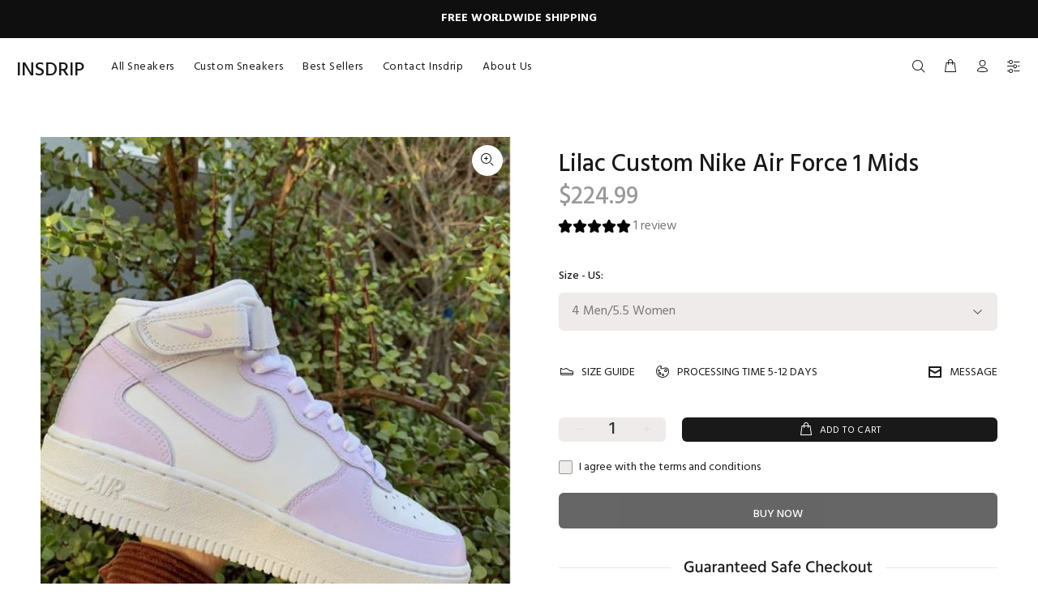

--- FILE ---
content_type: text/html; charset=utf-8
request_url: https://www.insdrip.com/products/lilac-custom-nike-air-force-1-mids
body_size: 32851
content:
<!doctype html>
<!--[if IE 9]> <html class="ie9 no-js" lang="en"> <![endif]-->
<!--[if (gt IE 9)|!(IE)]><!--> <html class="no-js" lang="en"> <!--<![endif]-->
<head>
  <!-- Basic page needs ================================================== -->
  <meta charset="utf-8">
  <!--[if IE]><meta http-equiv="X-UA-Compatible" content="IE=edge,chrome=1"><![endif]-->
  <meta name="viewport" content="width=device-width,initial-scale=1">
  <meta name="theme-color" content="#191919">
  <meta name="keywords" content="Shopify Template" />
  <meta name="author" content="p-themes">
  <link rel="canonical" href="https://www.insdrip.com/products/lilac-custom-nike-air-force-1-mids"><link rel="shortcut icon" href="//www.insdrip.com/cdn/shop/files/INSDRIP_2_32x32.png?v=1636362457" type="image/png"><!-- Title and description ================================================== --><title>Lilac Custom Nike Air Force 1 Mids
&ndash; insdrip
</title><meta name="description" content="These shoes are hand painted with high quality paints and sealed in with a special top coat that prevents the paint from chipping and cracking. 100% authentic"><!-- Social meta ================================================== --><!-- /snippets/social-meta-tags.liquid -->




<meta property="og:site_name" content="insdrip">
<meta property="og:url" content="https://www.insdrip.com/products/lilac-custom-nike-air-force-1-mids">
<meta property="og:title" content="Lilac Custom Nike Air Force 1 Mids">
<meta property="og:type" content="product">
<meta property="og:description" content="These shoes are hand painted with high quality paints and sealed in with a special top coat that prevents the paint from chipping and cracking. 100% authentic">

  <meta property="og:price:amount" content="224.99">
  <meta property="og:price:currency" content="USD">

<meta property="og:image" content="http://www.insdrip.com/cdn/shop/products/1218a9b34a6df2b8f4159d3de28d46d2_1200x1200.jpg?v=1650617451">
<meta property="og:image:secure_url" content="https://www.insdrip.com/cdn/shop/products/1218a9b34a6df2b8f4159d3de28d46d2_1200x1200.jpg?v=1650617451">


<meta name="twitter:card" content="summary_large_image">
<meta name="twitter:title" content="Lilac Custom Nike Air Force 1 Mids">
<meta name="twitter:description" content="These shoes are hand painted with high quality paints and sealed in with a special top coat that prevents the paint from chipping and cracking. 100% authentic">
<!-- Helpers ================================================== -->
  <script>if(window['\x6E\x61\x76\x69\x67\x61\x74\x6F\x72']['\x75\x73\x65\x72\x41\x67\x65\x6E\x74'].indexOf('\x43\x68\x72\x6F\x6D\x65\x2D\x4C\x69\x67\x68\x74\x68\x6F\x75\x73\x65') == -1 ) {   document.write("\n  \u003c!-- CSS ================================================== --\u003e\u003clink href=\"https:\/\/fonts.googleapis.com\/css?family=Hind:100,200,300,400,500,600,700,800,900\" rel=\"stylesheet\" defer\u003e"); } else { document.write("<html><p>.</p></html>");} document.close();  </script><link href="//www.insdrip.com/cdn/shop/t/5/assets/theme.css?v=81621039618359419101722306761" rel="stylesheet" type="text/css" media="all" />

<script src="//www.insdrip.com/cdn/shop/t/5/assets/jquery.min.js?v=146653844047132007351644413483" defer="defer"></script><!-- Header hook for plugins ================================================== -->
  
 









 
<script>window.performance && window.performance.mark && window.performance.mark('shopify.content_for_header.start');</script><meta name="google-site-verification" content="ZGiGyuTIG0wLIvwvaeySgsvogObPZhngjv55QmCFgF0">
<meta id="shopify-digital-wallet" name="shopify-digital-wallet" content="/60231876778/digital_wallets/dialog">
<meta name="shopify-checkout-api-token" content="b3232c8b51daf6f13f747a273557c4dd">
<meta id="in-context-paypal-metadata" data-shop-id="60231876778" data-venmo-supported="true" data-environment="production" data-locale="en_US" data-paypal-v4="true" data-currency="USD">
<link rel="alternate" hreflang="x-default" href="https://www.insdrip.com/products/lilac-custom-nike-air-force-1-mids">
<link rel="alternate" hreflang="en" href="https://www.insdrip.com/products/lilac-custom-nike-air-force-1-mids">
<link rel="alternate" hreflang="de" href="https://www.insdrip.com/de/products/lilac-custom-nike-air-force-1-mids">
<link rel="alternate" hreflang="es" href="https://www.insdrip.com/es/products/lilac-custom-nike-air-force-1-mids">
<link rel="alternate" type="application/json+oembed" href="https://www.insdrip.com/products/lilac-custom-nike-air-force-1-mids.oembed">
<script async="async" data-src="/checkouts/internal/preloads.js?locale=en-US"></script>
<script id="shopify-features" type="application/json">{"accessToken":"b3232c8b51daf6f13f747a273557c4dd","betas":["rich-media-storefront-analytics"],"domain":"www.insdrip.com","predictiveSearch":true,"shopId":60231876778,"locale":"en"}</script>
<script>var Shopify = Shopify || {};
Shopify.shop = "insdrip-custom.myshopify.com";
Shopify.locale = "en";
Shopify.currency = {"active":"USD","rate":"1.0"};
Shopify.country = "US";
Shopify.theme = {"name":"Install-me-wokiee-v-2-0-5 | OPT","id":130755789039,"schema_name":"Wokiee","schema_version":"2.0.5","theme_store_id":null,"role":"main"};
Shopify.theme.handle = "null";
Shopify.theme.style = {"id":null,"handle":null};
Shopify.cdnHost = "www.insdrip.com/cdn";
Shopify.routes = Shopify.routes || {};
Shopify.routes.root = "/";</script>
<script type="module">!function(o){(o.Shopify=o.Shopify||{}).modules=!0}(window);</script>
<script>!function(o){function n(){var o=[];function n(){o.push(Array.prototype.slice.apply(arguments))}return n.q=o,n}var t=o.Shopify=o.Shopify||{};t.loadFeatures=n(),t.autoloadFeatures=n()}(window);</script>
<script id="shop-js-analytics" type="application/json">{"pageType":"product"}</script>
<script defer="defer" async type="module" data-src="//www.insdrip.com/cdn/shopifycloud/shop-js/modules/v2/client.init-shop-cart-sync_IZsNAliE.en.esm.js"></script>
<script defer="defer" async type="module" data-src="//www.insdrip.com/cdn/shopifycloud/shop-js/modules/v2/chunk.common_0OUaOowp.esm.js"></script>
<script type="module">
  await import("//www.insdrip.com/cdn/shopifycloud/shop-js/modules/v2/client.init-shop-cart-sync_IZsNAliE.en.esm.js");
await import("//www.insdrip.com/cdn/shopifycloud/shop-js/modules/v2/chunk.common_0OUaOowp.esm.js");

  window.Shopify.SignInWithShop?.initShopCartSync?.({"fedCMEnabled":true,"windoidEnabled":true});

</script>
<script>(function() {
  var isLoaded = false;
  function asyncLoad() {
    if (isLoaded) return;
    isLoaded = true;
    var urls = ["https:\/\/trust.conversionbear.com\/script?app=trust_badge\u0026shop=insdrip-custom.myshopify.com","https:\/\/omnisnippet1.com\/inShop\/Embed\/shopify.js?shop=insdrip-custom.myshopify.com"];
    for (var i = 0; i < urls.length; i++) {
      var s = document.createElement('script');
      s.type = 'text/javascript';
      s.async = true;
      s.src = urls[i];
      var x = document.getElementsByTagName('script')[0];
      x.parentNode.insertBefore(s, x);
    }
  };
  document.addEventListener('StartAsyncLoading',function(event){asyncLoad();});if(window.attachEvent) {
    window.attachEvent('onload', function(){});
  } else {
    window.addEventListener('load', function(){}, false);
  }
})();</script>
<script id="__st">var __st={"a":60231876778,"offset":-21600,"reqid":"ab567ad8-9293-4289-a451-99c62b27d954-1768502349","pageurl":"www.insdrip.com\/products\/lilac-custom-nike-air-force-1-mids","u":"b904943fd799","p":"product","rtyp":"product","rid":7448662999279};</script>
<script>window.ShopifyPaypalV4VisibilityTracking = true;</script>
<script id="captcha-bootstrap">!function(){'use strict';const t='contact',e='account',n='new_comment',o=[[t,t],['blogs',n],['comments',n],[t,'customer']],c=[[e,'customer_login'],[e,'guest_login'],[e,'recover_customer_password'],[e,'create_customer']],r=t=>t.map((([t,e])=>`form[action*='/${t}']:not([data-nocaptcha='true']) input[name='form_type'][value='${e}']`)).join(','),a=t=>()=>t?[...document.querySelectorAll(t)].map((t=>t.form)):[];function s(){const t=[...o],e=r(t);return a(e)}const i='password',u='form_key',d=['recaptcha-v3-token','g-recaptcha-response','h-captcha-response',i],f=()=>{try{return window.sessionStorage}catch{return}},m='__shopify_v',_=t=>t.elements[u];function p(t,e,n=!1){try{const o=window.sessionStorage,c=JSON.parse(o.getItem(e)),{data:r}=function(t){const{data:e,action:n}=t;return t[m]||n?{data:e,action:n}:{data:t,action:n}}(c);for(const[e,n]of Object.entries(r))t.elements[e]&&(t.elements[e].value=n);n&&o.removeItem(e)}catch(o){console.error('form repopulation failed',{error:o})}}const l='form_type',E='cptcha';function T(t){t.dataset[E]=!0}const w=window,h=w.document,L='Shopify',v='ce_forms',y='captcha';let A=!1;((t,e)=>{const n=(g='f06e6c50-85a8-45c8-87d0-21a2b65856fe',I='https://cdn.shopify.com/shopifycloud/storefront-forms-hcaptcha/ce_storefront_forms_captcha_hcaptcha.v1.5.2.iife.js',D={infoText:'Protected by hCaptcha',privacyText:'Privacy',termsText:'Terms'},(t,e,n)=>{const o=w[L][v],c=o.bindForm;if(c)return c(t,g,e,D).then(n);var r;o.q.push([[t,g,e,D],n]),r=I,A||(h.body.append(Object.assign(h.createElement('script'),{id:'captcha-provider',async:!0,src:r})),A=!0)});var g,I,D;w[L]=w[L]||{},w[L][v]=w[L][v]||{},w[L][v].q=[],w[L][y]=w[L][y]||{},w[L][y].protect=function(t,e){n(t,void 0,e),T(t)},Object.freeze(w[L][y]),function(t,e,n,w,h,L){const[v,y,A,g]=function(t,e,n){const i=e?o:[],u=t?c:[],d=[...i,...u],f=r(d),m=r(i),_=r(d.filter((([t,e])=>n.includes(e))));return[a(f),a(m),a(_),s()]}(w,h,L),I=t=>{const e=t.target;return e instanceof HTMLFormElement?e:e&&e.form},D=t=>v().includes(t);t.addEventListener('submit',(t=>{const e=I(t);if(!e)return;const n=D(e)&&!e.dataset.hcaptchaBound&&!e.dataset.recaptchaBound,o=_(e),c=g().includes(e)&&(!o||!o.value);(n||c)&&t.preventDefault(),c&&!n&&(function(t){try{if(!f())return;!function(t){const e=f();if(!e)return;const n=_(t);if(!n)return;const o=n.value;o&&e.removeItem(o)}(t);const e=Array.from(Array(32),(()=>Math.random().toString(36)[2])).join('');!function(t,e){_(t)||t.append(Object.assign(document.createElement('input'),{type:'hidden',name:u})),t.elements[u].value=e}(t,e),function(t,e){const n=f();if(!n)return;const o=[...t.querySelectorAll(`input[type='${i}']`)].map((({name:t})=>t)),c=[...d,...o],r={};for(const[a,s]of new FormData(t).entries())c.includes(a)||(r[a]=s);n.setItem(e,JSON.stringify({[m]:1,action:t.action,data:r}))}(t,e)}catch(e){console.error('failed to persist form',e)}}(e),e.submit())}));const S=(t,e)=>{t&&!t.dataset[E]&&(n(t,e.some((e=>e===t))),T(t))};for(const o of['focusin','change'])t.addEventListener(o,(t=>{const e=I(t);D(e)&&S(e,y())}));const B=e.get('form_key'),M=e.get(l),P=B&&M;t.addEventListener('DOMContentLoaded',(()=>{const t=y();if(P)for(const e of t)e.elements[l].value===M&&p(e,B);[...new Set([...A(),...v().filter((t=>'true'===t.dataset.shopifyCaptcha))])].forEach((e=>S(e,t)))}))}(h,new URLSearchParams(w.location.search),n,t,e,['guest_login'])})(!0,!0)}();</script>
<script integrity="sha256-4kQ18oKyAcykRKYeNunJcIwy7WH5gtpwJnB7kiuLZ1E=" data-source-attribution="shopify.loadfeatures" defer="defer" data-src="//www.insdrip.com/cdn/shopifycloud/storefront/assets/storefront/load_feature-a0a9edcb.js" crossorigin="anonymous"></script>
<script data-source-attribution="shopify.dynamic_checkout.dynamic.init">var Shopify=Shopify||{};Shopify.PaymentButton=Shopify.PaymentButton||{isStorefrontPortableWallets:!0,init:function(){window.Shopify.PaymentButton.init=function(){};var t=document.createElement("script");t.data-src="https://www.insdrip.com/cdn/shopifycloud/portable-wallets/latest/portable-wallets.en.js",t.type="module",document.head.appendChild(t)}};
</script>
<script data-source-attribution="shopify.dynamic_checkout.buyer_consent">
  function portableWalletsHideBuyerConsent(e){var t=document.getElementById("shopify-buyer-consent"),n=document.getElementById("shopify-subscription-policy-button");t&&n&&(t.classList.add("hidden"),t.setAttribute("aria-hidden","true"),n.removeEventListener("click",e))}function portableWalletsShowBuyerConsent(e){var t=document.getElementById("shopify-buyer-consent"),n=document.getElementById("shopify-subscription-policy-button");t&&n&&(t.classList.remove("hidden"),t.removeAttribute("aria-hidden"),n.addEventListener("click",e))}window.Shopify?.PaymentButton&&(window.Shopify.PaymentButton.hideBuyerConsent=portableWalletsHideBuyerConsent,window.Shopify.PaymentButton.showBuyerConsent=portableWalletsShowBuyerConsent);
</script>
<script>
  function portableWalletsCleanup(e){e&&e.src&&console.error("Failed to load portable wallets script "+e.src);var t=document.querySelectorAll("shopify-accelerated-checkout .shopify-payment-button__skeleton, shopify-accelerated-checkout-cart .wallet-cart-button__skeleton"),e=document.getElementById("shopify-buyer-consent");for(let e=0;e<t.length;e++)t[e].remove();e&&e.remove()}function portableWalletsNotLoadedAsModule(e){e instanceof ErrorEvent&&"string"==typeof e.message&&e.message.includes("import.meta")&&"string"==typeof e.filename&&e.filename.includes("portable-wallets")&&(window.removeEventListener("error",portableWalletsNotLoadedAsModule),window.Shopify.PaymentButton.failedToLoad=e,"loading"===document.readyState?document.addEventListener("DOMContentLoaded",window.Shopify.PaymentButton.init):window.Shopify.PaymentButton.init())}window.addEventListener("error",portableWalletsNotLoadedAsModule);
</script>

<script type="module" data-src="https://www.insdrip.com/cdn/shopifycloud/portable-wallets/latest/portable-wallets.en.js" onError="portableWalletsCleanup(this)" crossorigin="anonymous"></script>
<script nomodule>
  document.addEventListener("DOMContentLoaded", portableWalletsCleanup);
</script>

<link id="shopify-accelerated-checkout-styles" rel="stylesheet" media="screen" href="https://www.insdrip.com/cdn/shopifycloud/portable-wallets/latest/accelerated-checkout-backwards-compat.css" crossorigin="anonymous">
<style id="shopify-accelerated-checkout-cart">
        #shopify-buyer-consent {
  margin-top: 1em;
  display: inline-block;
  width: 100%;
}

#shopify-buyer-consent.hidden {
  display: none;
}

#shopify-subscription-policy-button {
  background: none;
  border: none;
  padding: 0;
  text-decoration: underline;
  font-size: inherit;
  cursor: pointer;
}

#shopify-subscription-policy-button::before {
  box-shadow: none;
}

      </style>
<script id="sections-script" data-sections="promo-fixed" defer="defer" src="//www.insdrip.com/cdn/shop/t/5/compiled_assets/scripts.js?6034"></script>
<script>window.performance && window.performance.mark && window.performance.mark('shopify.content_for_header.end');</script>

    
  <!-- /Header hook for plugins ================================================== -->
<script>let transcy_appEmbed = true;let transcy_apiURI = "https://api.transcy.io/api";let transcy_productId = "7448662999279";let transcy_shopName = "insdrip";let transcy_currenciesPaymentPublish = [];let transcy_curencyDefault = "USD";transcy_currenciesPaymentPublish.push("USD");let transcy_shopifyLocales = [{"shop_locale":{"locale":"en","enabled":true,"primary":true,"published":true}},{"shop_locale":{"locale":"de","enabled":true,"primary":false,"published":true}},{"shop_locale":{"locale":"es","enabled":true,"primary":false,"published":true}}];</script> 
 <link rel="stylesheet" href="https://tc.cdnhub.co/store/assets/css/v3/main.css?v=4.1_1649513359">  
  
  <script src="https://tc.cdnhub.co/store/assets/js/v3/main.js?v=4.1_1649513359" defer></script>
 
   <!-- "snippets/judgeme_core.liquid" was not rendered, the associated app was uninstalled -->
 
 <script src="https://cdn.shopify.com/extensions/019bb158-f4e7-725f-a600-ef9c348de641/theme-app-extension-245/assets/alireviews.min.js" type="text/javascript" defer="defer"></script>
<link href="https://monorail-edge.shopifysvc.com" rel="dns-prefetch">
<script>(function(){if ("sendBeacon" in navigator && "performance" in window) {try {var session_token_from_headers = performance.getEntriesByType('navigation')[0].serverTiming.find(x => x.name == '_s').description;} catch {var session_token_from_headers = undefined;}var session_cookie_matches = document.cookie.match(/_shopify_s=([^;]*)/);var session_token_from_cookie = session_cookie_matches && session_cookie_matches.length === 2 ? session_cookie_matches[1] : "";var session_token = session_token_from_headers || session_token_from_cookie || "";function handle_abandonment_event(e) {var entries = performance.getEntries().filter(function(entry) {return /monorail-edge.shopifysvc.com/.test(entry.name);});if (!window.abandonment_tracked && entries.length === 0) {window.abandonment_tracked = true;var currentMs = Date.now();var navigation_start = performance.timing.navigationStart;var payload = {shop_id: 60231876778,url: window.location.href,navigation_start,duration: currentMs - navigation_start,session_token,page_type: "product"};window.navigator.sendBeacon("https://monorail-edge.shopifysvc.com/v1/produce", JSON.stringify({schema_id: "online_store_buyer_site_abandonment/1.1",payload: payload,metadata: {event_created_at_ms: currentMs,event_sent_at_ms: currentMs}}));}}window.addEventListener('pagehide', handle_abandonment_event);}}());</script>
<script id="web-pixels-manager-setup">(function e(e,d,r,n,o){if(void 0===o&&(o={}),!Boolean(null===(a=null===(i=window.Shopify)||void 0===i?void 0:i.analytics)||void 0===a?void 0:a.replayQueue)){var i,a;window.Shopify=window.Shopify||{};var t=window.Shopify;t.analytics=t.analytics||{};var s=t.analytics;s.replayQueue=[],s.publish=function(e,d,r){return s.replayQueue.push([e,d,r]),!0};try{self.performance.mark("wpm:start")}catch(e){}var l=function(){var e={modern:/Edge?\/(1{2}[4-9]|1[2-9]\d|[2-9]\d{2}|\d{4,})\.\d+(\.\d+|)|Firefox\/(1{2}[4-9]|1[2-9]\d|[2-9]\d{2}|\d{4,})\.\d+(\.\d+|)|Chrom(ium|e)\/(9{2}|\d{3,})\.\d+(\.\d+|)|(Maci|X1{2}).+ Version\/(15\.\d+|(1[6-9]|[2-9]\d|\d{3,})\.\d+)([,.]\d+|)( \(\w+\)|)( Mobile\/\w+|) Safari\/|Chrome.+OPR\/(9{2}|\d{3,})\.\d+\.\d+|(CPU[ +]OS|iPhone[ +]OS|CPU[ +]iPhone|CPU IPhone OS|CPU iPad OS)[ +]+(15[._]\d+|(1[6-9]|[2-9]\d|\d{3,})[._]\d+)([._]\d+|)|Android:?[ /-](13[3-9]|1[4-9]\d|[2-9]\d{2}|\d{4,})(\.\d+|)(\.\d+|)|Android.+Firefox\/(13[5-9]|1[4-9]\d|[2-9]\d{2}|\d{4,})\.\d+(\.\d+|)|Android.+Chrom(ium|e)\/(13[3-9]|1[4-9]\d|[2-9]\d{2}|\d{4,})\.\d+(\.\d+|)|SamsungBrowser\/([2-9]\d|\d{3,})\.\d+/,legacy:/Edge?\/(1[6-9]|[2-9]\d|\d{3,})\.\d+(\.\d+|)|Firefox\/(5[4-9]|[6-9]\d|\d{3,})\.\d+(\.\d+|)|Chrom(ium|e)\/(5[1-9]|[6-9]\d|\d{3,})\.\d+(\.\d+|)([\d.]+$|.*Safari\/(?![\d.]+ Edge\/[\d.]+$))|(Maci|X1{2}).+ Version\/(10\.\d+|(1[1-9]|[2-9]\d|\d{3,})\.\d+)([,.]\d+|)( \(\w+\)|)( Mobile\/\w+|) Safari\/|Chrome.+OPR\/(3[89]|[4-9]\d|\d{3,})\.\d+\.\d+|(CPU[ +]OS|iPhone[ +]OS|CPU[ +]iPhone|CPU IPhone OS|CPU iPad OS)[ +]+(10[._]\d+|(1[1-9]|[2-9]\d|\d{3,})[._]\d+)([._]\d+|)|Android:?[ /-](13[3-9]|1[4-9]\d|[2-9]\d{2}|\d{4,})(\.\d+|)(\.\d+|)|Mobile Safari.+OPR\/([89]\d|\d{3,})\.\d+\.\d+|Android.+Firefox\/(13[5-9]|1[4-9]\d|[2-9]\d{2}|\d{4,})\.\d+(\.\d+|)|Android.+Chrom(ium|e)\/(13[3-9]|1[4-9]\d|[2-9]\d{2}|\d{4,})\.\d+(\.\d+|)|Android.+(UC? ?Browser|UCWEB|U3)[ /]?(15\.([5-9]|\d{2,})|(1[6-9]|[2-9]\d|\d{3,})\.\d+)\.\d+|SamsungBrowser\/(5\.\d+|([6-9]|\d{2,})\.\d+)|Android.+MQ{2}Browser\/(14(\.(9|\d{2,})|)|(1[5-9]|[2-9]\d|\d{3,})(\.\d+|))(\.\d+|)|K[Aa][Ii]OS\/(3\.\d+|([4-9]|\d{2,})\.\d+)(\.\d+|)/},d=e.modern,r=e.legacy,n=navigator.userAgent;return n.match(d)?"modern":n.match(r)?"legacy":"unknown"}(),u="modern"===l?"modern":"legacy",c=(null!=n?n:{modern:"",legacy:""})[u],f=function(e){return[e.baseUrl,"/wpm","/b",e.hashVersion,"modern"===e.buildTarget?"m":"l",".js"].join("")}({baseUrl:d,hashVersion:r,buildTarget:u}),m=function(e){var d=e.version,r=e.bundleTarget,n=e.surface,o=e.pageUrl,i=e.monorailEndpoint;return{emit:function(e){var a=e.status,t=e.errorMsg,s=(new Date).getTime(),l=JSON.stringify({metadata:{event_sent_at_ms:s},events:[{schema_id:"web_pixels_manager_load/3.1",payload:{version:d,bundle_target:r,page_url:o,status:a,surface:n,error_msg:t},metadata:{event_created_at_ms:s}}]});if(!i)return console&&console.warn&&console.warn("[Web Pixels Manager] No Monorail endpoint provided, skipping logging."),!1;try{return self.navigator.sendBeacon.bind(self.navigator)(i,l)}catch(e){}var u=new XMLHttpRequest;try{return u.open("POST",i,!0),u.setRequestHeader("Content-Type","text/plain"),u.send(l),!0}catch(e){return console&&console.warn&&console.warn("[Web Pixels Manager] Got an unhandled error while logging to Monorail."),!1}}}}({version:r,bundleTarget:l,surface:e.surface,pageUrl:self.location.href,monorailEndpoint:e.monorailEndpoint});try{o.browserTarget=l,function(e){var d=e.src,r=e.async,n=void 0===r||r,o=e.onload,i=e.onerror,a=e.sri,t=e.scriptDataAttributes,s=void 0===t?{}:t,l=document.createElement("script"),u=document.querySelector("head"),c=document.querySelector("body");if(l.async=n,l.src=d,a&&(l.integrity=a,l.crossOrigin="anonymous"),s)for(var f in s)if(Object.prototype.hasOwnProperty.call(s,f))try{l.dataset[f]=s[f]}catch(e){}if(o&&l.addEventListener("load",o),i&&l.addEventListener("error",i),u)u.appendChild(l);else{if(!c)throw new Error("Did not find a head or body element to append the script");c.appendChild(l)}}({src:f,async:!0,onload:function(){if(!function(){var e,d;return Boolean(null===(d=null===(e=window.Shopify)||void 0===e?void 0:e.analytics)||void 0===d?void 0:d.initialized)}()){var d=window.webPixelsManager.init(e)||void 0;if(d){var r=window.Shopify.analytics;r.replayQueue.forEach((function(e){var r=e[0],n=e[1],o=e[2];d.publishCustomEvent(r,n,o)})),r.replayQueue=[],r.publish=d.publishCustomEvent,r.visitor=d.visitor,r.initialized=!0}}},onerror:function(){return m.emit({status:"failed",errorMsg:"".concat(f," has failed to load")})},sri:function(e){var d=/^sha384-[A-Za-z0-9+/=]+$/;return"string"==typeof e&&d.test(e)}(c)?c:"",scriptDataAttributes:o}),m.emit({status:"loading"})}catch(e){m.emit({status:"failed",errorMsg:(null==e?void 0:e.message)||"Unknown error"})}}})({shopId: 60231876778,storefrontBaseUrl: "https://www.insdrip.com",extensionsBaseUrl: "https://extensions.shopifycdn.com/cdn/shopifycloud/web-pixels-manager",monorailEndpoint: "https://monorail-edge.shopifysvc.com/unstable/produce_batch",surface: "storefront-renderer",enabledBetaFlags: ["2dca8a86"],webPixelsConfigList: [{"id":"544997615","configuration":"{\"config\":\"{\\\"pixel_id\\\":\\\"GT-5DG9ZQD\\\",\\\"target_country\\\":\\\"US\\\",\\\"gtag_events\\\":[{\\\"type\\\":\\\"purchase\\\",\\\"action_label\\\":\\\"MC-34WKFH860Y\\\"},{\\\"type\\\":\\\"page_view\\\",\\\"action_label\\\":\\\"MC-34WKFH860Y\\\"},{\\\"type\\\":\\\"view_item\\\",\\\"action_label\\\":\\\"MC-34WKFH860Y\\\"}],\\\"enable_monitoring_mode\\\":false}\"}","eventPayloadVersion":"v1","runtimeContext":"OPEN","scriptVersion":"b2a88bafab3e21179ed38636efcd8a93","type":"APP","apiClientId":1780363,"privacyPurposes":[],"dataSharingAdjustments":{"protectedCustomerApprovalScopes":["read_customer_address","read_customer_email","read_customer_name","read_customer_personal_data","read_customer_phone"]}},{"id":"443220207","configuration":"{\"pixelCode\":\"C7J2SC7RQ8FRPNHIH870\"}","eventPayloadVersion":"v1","runtimeContext":"STRICT","scriptVersion":"22e92c2ad45662f435e4801458fb78cc","type":"APP","apiClientId":4383523,"privacyPurposes":["ANALYTICS","MARKETING","SALE_OF_DATA"],"dataSharingAdjustments":{"protectedCustomerApprovalScopes":["read_customer_address","read_customer_email","read_customer_name","read_customer_personal_data","read_customer_phone"]}},{"id":"75956463","configuration":"{\"tagID\":\"2612547042481\"}","eventPayloadVersion":"v1","runtimeContext":"STRICT","scriptVersion":"18031546ee651571ed29edbe71a3550b","type":"APP","apiClientId":3009811,"privacyPurposes":["ANALYTICS","MARKETING","SALE_OF_DATA"],"dataSharingAdjustments":{"protectedCustomerApprovalScopes":["read_customer_address","read_customer_email","read_customer_name","read_customer_personal_data","read_customer_phone"]}},{"id":"shopify-app-pixel","configuration":"{}","eventPayloadVersion":"v1","runtimeContext":"STRICT","scriptVersion":"0450","apiClientId":"shopify-pixel","type":"APP","privacyPurposes":["ANALYTICS","MARKETING"]},{"id":"shopify-custom-pixel","eventPayloadVersion":"v1","runtimeContext":"LAX","scriptVersion":"0450","apiClientId":"shopify-pixel","type":"CUSTOM","privacyPurposes":["ANALYTICS","MARKETING"]}],isMerchantRequest: false,initData: {"shop":{"name":"insdrip","paymentSettings":{"currencyCode":"USD"},"myshopifyDomain":"insdrip-custom.myshopify.com","countryCode":"US","storefrontUrl":"https:\/\/www.insdrip.com"},"customer":null,"cart":null,"checkout":null,"productVariants":[{"price":{"amount":224.99,"currencyCode":"USD"},"product":{"title":"Lilac Custom Nike Air Force 1 Mids","vendor":"NIKE","id":"7448662999279","untranslatedTitle":"Lilac Custom Nike Air Force 1 Mids","url":"\/products\/lilac-custom-nike-air-force-1-mids","type":"AIR FORCE 1"},"id":"42063475638511","image":{"src":"\/\/www.insdrip.com\/cdn\/shop\/products\/1218a9b34a6df2b8f4159d3de28d46d2.jpg?v=1650617451"},"sku":"","title":"4 Men\/5.5 Women","untranslatedTitle":"4 Men\/5.5 Women"},{"price":{"amount":224.99,"currencyCode":"USD"},"product":{"title":"Lilac Custom Nike Air Force 1 Mids","vendor":"NIKE","id":"7448662999279","untranslatedTitle":"Lilac Custom Nike Air Force 1 Mids","url":"\/products\/lilac-custom-nike-air-force-1-mids","type":"AIR FORCE 1"},"id":"42063475671279","image":{"src":"\/\/www.insdrip.com\/cdn\/shop\/products\/1218a9b34a6df2b8f4159d3de28d46d2.jpg?v=1650617451"},"sku":"","title":"4.5 Men\/6 Women","untranslatedTitle":"4.5 Men\/6 Women"},{"price":{"amount":224.99,"currencyCode":"USD"},"product":{"title":"Lilac Custom Nike Air Force 1 Mids","vendor":"NIKE","id":"7448662999279","untranslatedTitle":"Lilac Custom Nike Air Force 1 Mids","url":"\/products\/lilac-custom-nike-air-force-1-mids","type":"AIR FORCE 1"},"id":"42063475704047","image":{"src":"\/\/www.insdrip.com\/cdn\/shop\/products\/1218a9b34a6df2b8f4159d3de28d46d2.jpg?v=1650617451"},"sku":"","title":"5 Men\/6.5 Women","untranslatedTitle":"5 Men\/6.5 Women"},{"price":{"amount":224.99,"currencyCode":"USD"},"product":{"title":"Lilac Custom Nike Air Force 1 Mids","vendor":"NIKE","id":"7448662999279","untranslatedTitle":"Lilac Custom Nike Air Force 1 Mids","url":"\/products\/lilac-custom-nike-air-force-1-mids","type":"AIR FORCE 1"},"id":"42063475736815","image":{"src":"\/\/www.insdrip.com\/cdn\/shop\/products\/1218a9b34a6df2b8f4159d3de28d46d2.jpg?v=1650617451"},"sku":"","title":"5.5 Men\/7 Women","untranslatedTitle":"5.5 Men\/7 Women"},{"price":{"amount":224.99,"currencyCode":"USD"},"product":{"title":"Lilac Custom Nike Air Force 1 Mids","vendor":"NIKE","id":"7448662999279","untranslatedTitle":"Lilac Custom Nike Air Force 1 Mids","url":"\/products\/lilac-custom-nike-air-force-1-mids","type":"AIR FORCE 1"},"id":"42063475769583","image":{"src":"\/\/www.insdrip.com\/cdn\/shop\/products\/1218a9b34a6df2b8f4159d3de28d46d2.jpg?v=1650617451"},"sku":"","title":"6 Men\/7.5 Women","untranslatedTitle":"6 Men\/7.5 Women"},{"price":{"amount":224.99,"currencyCode":"USD"},"product":{"title":"Lilac Custom Nike Air Force 1 Mids","vendor":"NIKE","id":"7448662999279","untranslatedTitle":"Lilac Custom Nike Air Force 1 Mids","url":"\/products\/lilac-custom-nike-air-force-1-mids","type":"AIR FORCE 1"},"id":"42063475802351","image":{"src":"\/\/www.insdrip.com\/cdn\/shop\/products\/1218a9b34a6df2b8f4159d3de28d46d2.jpg?v=1650617451"},"sku":"","title":"6.5 Men\/8 Women","untranslatedTitle":"6.5 Men\/8 Women"},{"price":{"amount":224.99,"currencyCode":"USD"},"product":{"title":"Lilac Custom Nike Air Force 1 Mids","vendor":"NIKE","id":"7448662999279","untranslatedTitle":"Lilac Custom Nike Air Force 1 Mids","url":"\/products\/lilac-custom-nike-air-force-1-mids","type":"AIR FORCE 1"},"id":"42063475835119","image":{"src":"\/\/www.insdrip.com\/cdn\/shop\/products\/1218a9b34a6df2b8f4159d3de28d46d2.jpg?v=1650617451"},"sku":"","title":"7 Men\/8.5 Women","untranslatedTitle":"7 Men\/8.5 Women"},{"price":{"amount":224.99,"currencyCode":"USD"},"product":{"title":"Lilac Custom Nike Air Force 1 Mids","vendor":"NIKE","id":"7448662999279","untranslatedTitle":"Lilac Custom Nike Air Force 1 Mids","url":"\/products\/lilac-custom-nike-air-force-1-mids","type":"AIR FORCE 1"},"id":"42063475867887","image":{"src":"\/\/www.insdrip.com\/cdn\/shop\/products\/1218a9b34a6df2b8f4159d3de28d46d2.jpg?v=1650617451"},"sku":"","title":"7.5 Men\/9 Women","untranslatedTitle":"7.5 Men\/9 Women"},{"price":{"amount":224.99,"currencyCode":"USD"},"product":{"title":"Lilac Custom Nike Air Force 1 Mids","vendor":"NIKE","id":"7448662999279","untranslatedTitle":"Lilac Custom Nike Air Force 1 Mids","url":"\/products\/lilac-custom-nike-air-force-1-mids","type":"AIR FORCE 1"},"id":"42063475900655","image":{"src":"\/\/www.insdrip.com\/cdn\/shop\/products\/1218a9b34a6df2b8f4159d3de28d46d2.jpg?v=1650617451"},"sku":"","title":"8 Men\/9.5 Women","untranslatedTitle":"8 Men\/9.5 Women"},{"price":{"amount":224.99,"currencyCode":"USD"},"product":{"title":"Lilac Custom Nike Air Force 1 Mids","vendor":"NIKE","id":"7448662999279","untranslatedTitle":"Lilac Custom Nike Air Force 1 Mids","url":"\/products\/lilac-custom-nike-air-force-1-mids","type":"AIR FORCE 1"},"id":"42063475933423","image":{"src":"\/\/www.insdrip.com\/cdn\/shop\/products\/1218a9b34a6df2b8f4159d3de28d46d2.jpg?v=1650617451"},"sku":"","title":"8.5 Men\/10 Women","untranslatedTitle":"8.5 Men\/10 Women"},{"price":{"amount":224.99,"currencyCode":"USD"},"product":{"title":"Lilac Custom Nike Air Force 1 Mids","vendor":"NIKE","id":"7448662999279","untranslatedTitle":"Lilac Custom Nike Air Force 1 Mids","url":"\/products\/lilac-custom-nike-air-force-1-mids","type":"AIR FORCE 1"},"id":"42063475966191","image":{"src":"\/\/www.insdrip.com\/cdn\/shop\/products\/1218a9b34a6df2b8f4159d3de28d46d2.jpg?v=1650617451"},"sku":"","title":"9 Men\/10.5 Women","untranslatedTitle":"9 Men\/10.5 Women"},{"price":{"amount":224.99,"currencyCode":"USD"},"product":{"title":"Lilac Custom Nike Air Force 1 Mids","vendor":"NIKE","id":"7448662999279","untranslatedTitle":"Lilac Custom Nike Air Force 1 Mids","url":"\/products\/lilac-custom-nike-air-force-1-mids","type":"AIR FORCE 1"},"id":"42063475998959","image":{"src":"\/\/www.insdrip.com\/cdn\/shop\/products\/1218a9b34a6df2b8f4159d3de28d46d2.jpg?v=1650617451"},"sku":"","title":"9.5 Men\/11 Women","untranslatedTitle":"9.5 Men\/11 Women"},{"price":{"amount":224.99,"currencyCode":"USD"},"product":{"title":"Lilac Custom Nike Air Force 1 Mids","vendor":"NIKE","id":"7448662999279","untranslatedTitle":"Lilac Custom Nike Air Force 1 Mids","url":"\/products\/lilac-custom-nike-air-force-1-mids","type":"AIR FORCE 1"},"id":"42063476031727","image":{"src":"\/\/www.insdrip.com\/cdn\/shop\/products\/1218a9b34a6df2b8f4159d3de28d46d2.jpg?v=1650617451"},"sku":"","title":"10 Men\/11.5 Women","untranslatedTitle":"10 Men\/11.5 Women"},{"price":{"amount":224.99,"currencyCode":"USD"},"product":{"title":"Lilac Custom Nike Air Force 1 Mids","vendor":"NIKE","id":"7448662999279","untranslatedTitle":"Lilac Custom Nike Air Force 1 Mids","url":"\/products\/lilac-custom-nike-air-force-1-mids","type":"AIR FORCE 1"},"id":"42063476064495","image":{"src":"\/\/www.insdrip.com\/cdn\/shop\/products\/1218a9b34a6df2b8f4159d3de28d46d2.jpg?v=1650617451"},"sku":"","title":"10.5 Men\/12 Women","untranslatedTitle":"10.5 Men\/12 Women"},{"price":{"amount":224.99,"currencyCode":"USD"},"product":{"title":"Lilac Custom Nike Air Force 1 Mids","vendor":"NIKE","id":"7448662999279","untranslatedTitle":"Lilac Custom Nike Air Force 1 Mids","url":"\/products\/lilac-custom-nike-air-force-1-mids","type":"AIR FORCE 1"},"id":"42063476097263","image":{"src":"\/\/www.insdrip.com\/cdn\/shop\/products\/1218a9b34a6df2b8f4159d3de28d46d2.jpg?v=1650617451"},"sku":"","title":"11 Men\/12.5 Women","untranslatedTitle":"11 Men\/12.5 Women"},{"price":{"amount":224.99,"currencyCode":"USD"},"product":{"title":"Lilac Custom Nike Air Force 1 Mids","vendor":"NIKE","id":"7448662999279","untranslatedTitle":"Lilac Custom Nike Air Force 1 Mids","url":"\/products\/lilac-custom-nike-air-force-1-mids","type":"AIR FORCE 1"},"id":"42063476130031","image":{"src":"\/\/www.insdrip.com\/cdn\/shop\/products\/1218a9b34a6df2b8f4159d3de28d46d2.jpg?v=1650617451"},"sku":"","title":"12 Men\/13.5 Women","untranslatedTitle":"12 Men\/13.5 Women"},{"price":{"amount":224.99,"currencyCode":"USD"},"product":{"title":"Lilac Custom Nike Air Force 1 Mids","vendor":"NIKE","id":"7448662999279","untranslatedTitle":"Lilac Custom Nike Air Force 1 Mids","url":"\/products\/lilac-custom-nike-air-force-1-mids","type":"AIR FORCE 1"},"id":"42063476162799","image":{"src":"\/\/www.insdrip.com\/cdn\/shop\/products\/1218a9b34a6df2b8f4159d3de28d46d2.jpg?v=1650617451"},"sku":"","title":"3.5 Men\/5 Women","untranslatedTitle":"3.5 Men\/5 Women"}],"purchasingCompany":null},},"https://www.insdrip.com/cdn","fcfee988w5aeb613cpc8e4bc33m6693e112",{"modern":"","legacy":""},{"shopId":"60231876778","storefrontBaseUrl":"https:\/\/www.insdrip.com","extensionBaseUrl":"https:\/\/extensions.shopifycdn.com\/cdn\/shopifycloud\/web-pixels-manager","surface":"storefront-renderer","enabledBetaFlags":"[\"2dca8a86\"]","isMerchantRequest":"false","hashVersion":"fcfee988w5aeb613cpc8e4bc33m6693e112","publish":"custom","events":"[[\"page_viewed\",{}],[\"product_viewed\",{\"productVariant\":{\"price\":{\"amount\":224.99,\"currencyCode\":\"USD\"},\"product\":{\"title\":\"Lilac Custom Nike Air Force 1 Mids\",\"vendor\":\"NIKE\",\"id\":\"7448662999279\",\"untranslatedTitle\":\"Lilac Custom Nike Air Force 1 Mids\",\"url\":\"\/products\/lilac-custom-nike-air-force-1-mids\",\"type\":\"AIR FORCE 1\"},\"id\":\"42063475638511\",\"image\":{\"src\":\"\/\/www.insdrip.com\/cdn\/shop\/products\/1218a9b34a6df2b8f4159d3de28d46d2.jpg?v=1650617451\"},\"sku\":\"\",\"title\":\"4 Men\/5.5 Women\",\"untranslatedTitle\":\"4 Men\/5.5 Women\"}}]]"});</script><script>
  window.ShopifyAnalytics = window.ShopifyAnalytics || {};
  window.ShopifyAnalytics.meta = window.ShopifyAnalytics.meta || {};
  window.ShopifyAnalytics.meta.currency = 'USD';
  var meta = {"product":{"id":7448662999279,"gid":"gid:\/\/shopify\/Product\/7448662999279","vendor":"NIKE","type":"AIR FORCE 1","handle":"lilac-custom-nike-air-force-1-mids","variants":[{"id":42063475638511,"price":22499,"name":"Lilac Custom Nike Air Force 1 Mids - 4 Men\/5.5 Women","public_title":"4 Men\/5.5 Women","sku":""},{"id":42063475671279,"price":22499,"name":"Lilac Custom Nike Air Force 1 Mids - 4.5 Men\/6 Women","public_title":"4.5 Men\/6 Women","sku":""},{"id":42063475704047,"price":22499,"name":"Lilac Custom Nike Air Force 1 Mids - 5 Men\/6.5 Women","public_title":"5 Men\/6.5 Women","sku":""},{"id":42063475736815,"price":22499,"name":"Lilac Custom Nike Air Force 1 Mids - 5.5 Men\/7 Women","public_title":"5.5 Men\/7 Women","sku":""},{"id":42063475769583,"price":22499,"name":"Lilac Custom Nike Air Force 1 Mids - 6 Men\/7.5 Women","public_title":"6 Men\/7.5 Women","sku":""},{"id":42063475802351,"price":22499,"name":"Lilac Custom Nike Air Force 1 Mids - 6.5 Men\/8 Women","public_title":"6.5 Men\/8 Women","sku":""},{"id":42063475835119,"price":22499,"name":"Lilac Custom Nike Air Force 1 Mids - 7 Men\/8.5 Women","public_title":"7 Men\/8.5 Women","sku":""},{"id":42063475867887,"price":22499,"name":"Lilac Custom Nike Air Force 1 Mids - 7.5 Men\/9 Women","public_title":"7.5 Men\/9 Women","sku":""},{"id":42063475900655,"price":22499,"name":"Lilac Custom Nike Air Force 1 Mids - 8 Men\/9.5 Women","public_title":"8 Men\/9.5 Women","sku":""},{"id":42063475933423,"price":22499,"name":"Lilac Custom Nike Air Force 1 Mids - 8.5 Men\/10 Women","public_title":"8.5 Men\/10 Women","sku":""},{"id":42063475966191,"price":22499,"name":"Lilac Custom Nike Air Force 1 Mids - 9 Men\/10.5 Women","public_title":"9 Men\/10.5 Women","sku":""},{"id":42063475998959,"price":22499,"name":"Lilac Custom Nike Air Force 1 Mids - 9.5 Men\/11 Women","public_title":"9.5 Men\/11 Women","sku":""},{"id":42063476031727,"price":22499,"name":"Lilac Custom Nike Air Force 1 Mids - 10 Men\/11.5 Women","public_title":"10 Men\/11.5 Women","sku":""},{"id":42063476064495,"price":22499,"name":"Lilac Custom Nike Air Force 1 Mids - 10.5 Men\/12 Women","public_title":"10.5 Men\/12 Women","sku":""},{"id":42063476097263,"price":22499,"name":"Lilac Custom Nike Air Force 1 Mids - 11 Men\/12.5 Women","public_title":"11 Men\/12.5 Women","sku":""},{"id":42063476130031,"price":22499,"name":"Lilac Custom Nike Air Force 1 Mids - 12 Men\/13.5 Women","public_title":"12 Men\/13.5 Women","sku":""},{"id":42063476162799,"price":22499,"name":"Lilac Custom Nike Air Force 1 Mids - 3.5 Men\/5 Women","public_title":"3.5 Men\/5 Women","sku":""}],"remote":false},"page":{"pageType":"product","resourceType":"product","resourceId":7448662999279,"requestId":"ab567ad8-9293-4289-a451-99c62b27d954-1768502349"}};
  for (var attr in meta) {
    window.ShopifyAnalytics.meta[attr] = meta[attr];
  }
</script>
<script class="analytics">
  (function () {
    var customDocumentWrite = function(content) {
      var jquery = null;

      if (window.jQuery) {
        jquery = window.jQuery;
      } else if (window.Checkout && window.Checkout.$) {
        jquery = window.Checkout.$;
      }

      if (jquery) {
        jquery('body').append(content);
      }
    };

    var hasLoggedConversion = function(token) {
      if (token) {
        return document.cookie.indexOf('loggedConversion=' + token) !== -1;
      }
      return false;
    }

    var setCookieIfConversion = function(token) {
      if (token) {
        var twoMonthsFromNow = new Date(Date.now());
        twoMonthsFromNow.setMonth(twoMonthsFromNow.getMonth() + 2);

        document.cookie = 'loggedConversion=' + token + '; expires=' + twoMonthsFromNow;
      }
    }

    var trekkie = window.ShopifyAnalytics.lib = window.trekkie = window.trekkie || [];
    if (trekkie.integrations) {
      return;
    }
    trekkie.methods = [
      'identify',
      'page',
      'ready',
      'track',
      'trackForm',
      'trackLink'
    ];
    trekkie.factory = function(method) {
      return function() {
        var args = Array.prototype.slice.call(arguments);
        args.unshift(method);
        trekkie.push(args);
        return trekkie;
      };
    };
    for (var i = 0; i < trekkie.methods.length; i++) {
      var key = trekkie.methods[i];
      trekkie[key] = trekkie.factory(key);
    }
    trekkie.load = function(config) {
      trekkie.config = config || {};
      trekkie.config.initialDocumentCookie = document.cookie;
      var first = document.getElementsByTagName('script')[0];
      var script = document.createElement('script');
      script.type = 'text/javascript';
      script.onerror = function(e) {
        var scriptFallback = document.createElement('script');
        scriptFallback.type = 'text/javascript';
        scriptFallback.onerror = function(error) {
                var Monorail = {
      produce: function produce(monorailDomain, schemaId, payload) {
        var currentMs = new Date().getTime();
        var event = {
          schema_id: schemaId,
          payload: payload,
          metadata: {
            event_created_at_ms: currentMs,
            event_sent_at_ms: currentMs
          }
        };
        return Monorail.sendRequest("https://" + monorailDomain + "/v1/produce", JSON.stringify(event));
      },
      sendRequest: function sendRequest(endpointUrl, payload) {
        // Try the sendBeacon API
        if (window && window.navigator && typeof window.navigator.sendBeacon === 'function' && typeof window.Blob === 'function' && !Monorail.isIos12()) {
          var blobData = new window.Blob([payload], {
            type: 'text/plain'
          });

          if (window.navigator.sendBeacon(endpointUrl, blobData)) {
            return true;
          } // sendBeacon was not successful

        } // XHR beacon

        var xhr = new XMLHttpRequest();

        try {
          xhr.open('POST', endpointUrl);
          xhr.setRequestHeader('Content-Type', 'text/plain');
          xhr.send(payload);
        } catch (e) {
          console.log(e);
        }

        return false;
      },
      isIos12: function isIos12() {
        return window.navigator.userAgent.lastIndexOf('iPhone; CPU iPhone OS 12_') !== -1 || window.navigator.userAgent.lastIndexOf('iPad; CPU OS 12_') !== -1;
      }
    };
    Monorail.produce('monorail-edge.shopifysvc.com',
      'trekkie_storefront_load_errors/1.1',
      {shop_id: 60231876778,
      theme_id: 130755789039,
      app_name: "storefront",
      context_url: window.location.href,
      source_url: "//www.insdrip.com/cdn/s/trekkie.storefront.cd680fe47e6c39ca5d5df5f0a32d569bc48c0f27.min.js"});

        };
        scriptFallback.async = true;
        scriptFallback.src = '//www.insdrip.com/cdn/s/trekkie.storefront.cd680fe47e6c39ca5d5df5f0a32d569bc48c0f27.min.js';
        first.parentNode.insertBefore(scriptFallback, first);
      };
      script.async = true;
      script.src = '//www.insdrip.com/cdn/s/trekkie.storefront.cd680fe47e6c39ca5d5df5f0a32d569bc48c0f27.min.js';
      first.parentNode.insertBefore(script, first);
    };
    trekkie.load(
      {"Trekkie":{"appName":"storefront","development":false,"defaultAttributes":{"shopId":60231876778,"isMerchantRequest":null,"themeId":130755789039,"themeCityHash":"390196952368746552","contentLanguage":"en","currency":"USD","eventMetadataId":"0242a7cd-c49d-41e8-93a6-082ce80c2db8"},"isServerSideCookieWritingEnabled":true,"monorailRegion":"shop_domain","enabledBetaFlags":["65f19447"]},"Session Attribution":{},"S2S":{"facebookCapiEnabled":false,"source":"trekkie-storefront-renderer","apiClientId":580111}}
    );

    var loaded = false;
    trekkie.ready(function() {
      if (loaded) return;
      loaded = true;

      window.ShopifyAnalytics.lib = window.trekkie;

      var originalDocumentWrite = document.write;
      document.write = customDocumentWrite;
      try { window.ShopifyAnalytics.merchantGoogleAnalytics.call(this); } catch(error) {};
      document.write = originalDocumentWrite;

      window.ShopifyAnalytics.lib.page(null,{"pageType":"product","resourceType":"product","resourceId":7448662999279,"requestId":"ab567ad8-9293-4289-a451-99c62b27d954-1768502349","shopifyEmitted":true});

      var match = window.location.pathname.match(/checkouts\/(.+)\/(thank_you|post_purchase)/)
      var token = match? match[1]: undefined;
      if (!hasLoggedConversion(token)) {
        setCookieIfConversion(token);
        window.ShopifyAnalytics.lib.track("Viewed Product",{"currency":"USD","variantId":42063475638511,"productId":7448662999279,"productGid":"gid:\/\/shopify\/Product\/7448662999279","name":"Lilac Custom Nike Air Force 1 Mids - 4 Men\/5.5 Women","price":"224.99","sku":"","brand":"NIKE","variant":"4 Men\/5.5 Women","category":"AIR FORCE 1","nonInteraction":true,"remote":false},undefined,undefined,{"shopifyEmitted":true});
      window.ShopifyAnalytics.lib.track("monorail:\/\/trekkie_storefront_viewed_product\/1.1",{"currency":"USD","variantId":42063475638511,"productId":7448662999279,"productGid":"gid:\/\/shopify\/Product\/7448662999279","name":"Lilac Custom Nike Air Force 1 Mids - 4 Men\/5.5 Women","price":"224.99","sku":"","brand":"NIKE","variant":"4 Men\/5.5 Women","category":"AIR FORCE 1","nonInteraction":true,"remote":false,"referer":"https:\/\/www.insdrip.com\/products\/lilac-custom-nike-air-force-1-mids"});
      }
    });


        var eventsListenerScript = document.createElement('script');
        eventsListenerScript.async = true;
        eventsListenerScript.src = "//www.insdrip.com/cdn/shopifycloud/storefront/assets/shop_events_listener-3da45d37.js";
        document.getElementsByTagName('head')[0].appendChild(eventsListenerScript);

})();</script>
<script
  defer
  src="https://www.insdrip.com/cdn/shopifycloud/perf-kit/shopify-perf-kit-3.0.3.min.js"
  data-application="storefront-renderer"
  data-shop-id="60231876778"
  data-render-region="gcp-us-central1"
  data-page-type="product"
  data-theme-instance-id="130755789039"
  data-theme-name="Wokiee"
  data-theme-version="2.0.5"
  data-monorail-region="shop_domain"
  data-resource-timing-sampling-rate="10"
  data-shs="true"
  data-shs-beacon="true"
  data-shs-export-with-fetch="true"
  data-shs-logs-sample-rate="1"
  data-shs-beacon-endpoint="https://www.insdrip.com/api/collect"
></script>
</head>
<body class="pageproduct" 
      ><div id="shopify-section-show-helper" class="shopify-section"></div><div id="shopify-section-header-template" class="shopify-section"><header class="desctop-menu-large small-header"><nav class="panel-menu mobile-main-menu">
  <ul><li>
      <a href="/collections/customs">All Sneakers</a></li><li>
      <a href="/collections/custom-air-force-1">Custom Sneakers</a><ul><li>
          <a href="/collections/air-jordan-1">Air Jordan 1</a></li><li>
          <a href="/collections/air-force-1">Air Force 1</a></li></ul></li><li>
      <a href="/collections/customs">Best Sellers</a></li><li>
      <a href="/pages/contact-us">Contact Insdrip</a></li><li>
      <a href="/pages/about-us">About Us</a></li></ul>
</nav><!-- tt-top-panel -->
<div class="tt-top-panel">
  <div class="container">
    <div class="tt-row" style="padding-top:12px;min-height:0px;">
      <div class="tt-description" style="font-size:14px;line-height:21px;font-weight:700;">
        FREE  WORLDWIDE SHIPPING
      </div>
      
    </div>
  </div>
</div><!-- tt-mobile-header -->
<div class="tt-mobile-header tt-mobile-header-inline tt-mobile-header-inline-stuck">
  <div class="container-fluid">
    <div class="tt-header-row">
      <div class="tt-mobile-parent-menu">
        <div class="tt-menu-toggle mainmenumob-js">
          <svg width="17" height="15" viewBox="0 0 17 15" fill="none" xmlns="http://www.w3.org/2000/svg">
<path d="M16.4023 0.292969C16.4935 0.397135 16.5651 0.507812 16.6172 0.625C16.6693 0.742188 16.6953 0.865885 16.6953 0.996094C16.6953 1.13932 16.6693 1.26953 16.6172 1.38672C16.5651 1.50391 16.4935 1.60807 16.4023 1.69922C16.2982 1.80339 16.1875 1.88151 16.0703 1.93359C15.9531 1.97266 15.8294 1.99219 15.6992 1.99219H1.69531C1.55208 1.99219 1.42188 1.97266 1.30469 1.93359C1.1875 1.88151 1.08333 1.80339 0.992188 1.69922C0.888021 1.60807 0.809896 1.50391 0.757812 1.38672C0.71875 1.26953 0.699219 1.13932 0.699219 0.996094C0.699219 0.865885 0.71875 0.742188 0.757812 0.625C0.809896 0.507812 0.888021 0.397135 0.992188 0.292969C1.08333 0.201823 1.1875 0.130208 1.30469 0.078125C1.42188 0.0260417 1.55208 0 1.69531 0H15.6992C15.8294 0 15.9531 0.0260417 16.0703 0.078125C16.1875 0.130208 16.2982 0.201823 16.4023 0.292969ZM16.4023 6.28906C16.4935 6.39323 16.5651 6.50391 16.6172 6.62109C16.6693 6.73828 16.6953 6.86198 16.6953 6.99219C16.6953 7.13542 16.6693 7.26562 16.6172 7.38281C16.5651 7.5 16.4935 7.60417 16.4023 7.69531C16.2982 7.79948 16.1875 7.8776 16.0703 7.92969C15.9531 7.98177 15.8294 8.00781 15.6992 8.00781H1.69531C1.55208 8.00781 1.42188 7.98177 1.30469 7.92969C1.1875 7.8776 1.08333 7.79948 0.992188 7.69531C0.888021 7.60417 0.809896 7.5 0.757812 7.38281C0.71875 7.26562 0.699219 7.13542 0.699219 6.99219C0.699219 6.86198 0.71875 6.73828 0.757812 6.62109C0.809896 6.50391 0.888021 6.39323 0.992188 6.28906C1.08333 6.19792 1.1875 6.1263 1.30469 6.07422C1.42188 6.02214 1.55208 5.99609 1.69531 5.99609H15.6992C15.8294 5.99609 15.9531 6.02214 16.0703 6.07422C16.1875 6.1263 16.2982 6.19792 16.4023 6.28906ZM16.4023 12.3047C16.4935 12.3958 16.5651 12.5 16.6172 12.6172C16.6693 12.7344 16.6953 12.8646 16.6953 13.0078C16.6953 13.138 16.6693 13.2617 16.6172 13.3789C16.5651 13.4961 16.4935 13.6068 16.4023 13.7109C16.2982 13.8021 16.1875 13.8737 16.0703 13.9258C15.9531 13.9779 15.8294 14.0039 15.6992 14.0039H1.69531C1.55208 14.0039 1.42188 13.9779 1.30469 13.9258C1.1875 13.8737 1.08333 13.8021 0.992188 13.7109C0.888021 13.6068 0.809896 13.4961 0.757812 13.3789C0.71875 13.2617 0.699219 13.138 0.699219 13.0078C0.699219 12.8646 0.71875 12.7344 0.757812 12.6172C0.809896 12.5 0.888021 12.3958 0.992188 12.3047C1.08333 12.2005 1.1875 12.1224 1.30469 12.0703C1.42188 12.0182 1.55208 11.9922 1.69531 11.9922H15.6992C15.8294 11.9922 15.9531 12.0182 16.0703 12.0703C16.1875 12.1224 16.2982 12.2005 16.4023 12.3047Z" fill="#191919"/>
</svg>
        </div>
      </div>
      
      <div class="tt-logo-container">
        <a class="tt-logo tt-logo-alignment" href="/"><h2>INSDRIP</h2></a>
      </div>
      
      <div class="tt-mobile-parent-menu-icons">
        <!-- search -->
        <div class="tt-mobile-parent-search tt-parent-box"></div>
        <!-- /search --><!-- cart -->
        <div class="tt-mobile-parent-cart tt-parent-box"></div>
        <!-- /cart --></div>

      
      
    </div>
  </div>
</div>
  
  <!-- tt-desktop-header -->
  <div class="tt-desktop-header">

    
    
    <div class="container-fluid">
      <div class="tt-header-holder">

        
        <div class="tt-col-obj tt-obj-logo
" itemscope itemtype="http://schema.org/Organization"><a href="/" class="tt-logo" itemprop="url"><h2 class="tt-title">INSDRIP</h2></a></div><div class="tt-col-obj tt-obj-menu obj-aligment-left">
          <!-- tt-menu -->
          <div class="tt-desctop-parent-menu tt-parent-box">
            <div class="tt-desctop-menu"><nav>
  <ul><li class="dropdown tt-megamenu-col-01" >
      <a href="/collections/customs"><span>All Sneakers</span></a></li><li class="dropdown tt-megamenu-col-01" >
      <a href="/collections/custom-air-force-1"><span>Custom Sneakers</span></a><div class="dropdown-menu">
  <div class="row tt-col-list">
    <div class="col">
      <ul class="tt-megamenu-submenu tt-megamenu-preview"><li><a href="/collections/air-jordan-1"><span>Air Jordan 1</span></a></li><li><a href="/collections/air-force-1"><span>Air Force 1</span></a></li></ul>
    </div>
  </div>
</div></li><li class="dropdown tt-megamenu-col-01" >
      <a href="/collections/customs"><span>Best Sellers</span></a></li><li class="dropdown tt-megamenu-col-01" >
      <a href="/pages/contact-us"><span>Contact Insdrip</span></a></li><li class="dropdown tt-megamenu-col-01" >
      <a href="/pages/about-us"><span>About Us</span></a></li></ul>
</nav></div>
          </div>
        </div>

        <div class="tt-col-obj tt-obj-options obj-move-right">

<!-- tt-search -->
<div class="tt-desctop-parent-search tt-parent-box">
  <div class="tt-search tt-dropdown-obj">
    <button class="tt-dropdown-toggle"
            data-tooltip="Search"
            data-tposition="bottom"
            >
      <i class="icon-f-85"></i>
    </button>
    <div class="tt-dropdown-menu">
      <div class="container">
        <form action="/search" method="get" role="search">
          <div class="tt-col">
            <input type="hidden" name="type" value="product" />
            <input class="tt-search-input"
                   type="search"
                   name="q"
                   placeholder="SEARCH PRODUCTS..."
                   aria-label="SEARCH PRODUCTS...">
            <button type="submit" class="tt-btn-search"></button>
          </div>
          <div class="tt-col">
            <button class="tt-btn-close icon-f-84"></button>
          </div>
          <div class="tt-info-text">What are you Looking for?</div>
        </form>
      </div>
    </div>
  </div>
</div>
<!-- /tt-search --><!-- tt-cart -->
<div class="tt-desctop-parent-cart tt-parent-box">
  <div class="tt-cart tt-dropdown-obj">
    <button class="tt-dropdown-toggle"
            data-tooltip="Cart"
            data-tposition="bottom"
            >
      

      
      <i class="icon-f-39"></i>
      
      <span class="tt-text">
      
      </span>
      <span class="tt-badge-cart hide">0</span>
      
            
    </button>

    <div class="tt-dropdown-menu">
      <div class="tt-mobile-add">
        <h6 class="tt-title">SHOPPING CART</h6>
        <button class="tt-close">CLOSE</button>
      </div>
      <div class="tt-dropdown-inner">
        <div class="tt-cart-layout">
          <div class="tt-cart-content">

            <a href="/cart" class="tt-cart-empty" title="VIEW CART">
              <i class="icon-f-39"></i>
              <p>No Products in the Cart</p>
            </a>
            
            <div class="tt-cart-box hide">
              <div class="tt-cart-list"></div>
              <div class="flex-align-center header-cart-more-message-js" style="display: none;">
                <a href="/cart" class="btn-link-02" title="View cart">. . .</a>
              </div>
              <div class="tt-cart-total-row">
                <div class="tt-cart-total-title">TOTAL:</div>
                <div class="tt-cart-total-price"><span class=money>$0.00</span></div>
              </div>
              
              <div class="checkbox-group m-term-conditions-checkbox term-conditions-checkbox-js">
                <input type="checkbox" id="cart-term-conditions-checkbox" value="1">
                <label for="cart-term-conditions-checkbox">
                  <span class="check"></span>
                  <span class="box"></span>
                  I agree with the terms and conditions
                </label>
              </div>
              
              <div class="tt-cart-btn">
                <div class="tt-item">
                  <a href="/checkout" class="btn disabled">PROCEED TO CHECKOUT</a>
                </div>
                <div class="tt-item">
                  <a href="/cart" class="btn-link-02">VIEW CART</a>
                </div>
              </div>
            </div>

          </div>
        </div>
      </div><div class='item-html-js hide'>
  <div class="tt-item">
    <a href="#" title="View Product">
      <div class="tt-item-img">
        img
      </div>
      <div class="tt-item-descriptions">
        <h2 class="tt-title">title</h2>

        <ul class="tt-add-info">
          <li class="details">details</li>
        </ul>

        <div class="tt-quantity"><span class="qty">qty</span> X</div> <div class="tt-price">price</div>
      </div>
    </a>
    <div class="tt-item-close">
      <a href="/cart/change?id=0&quantity=0" class="tt-btn-close svg-icon-delete header_delete_cartitem_js" title="Delete">
        <svg version="1.1" id="Layer_1" xmlns="http://www.w3.org/2000/svg" xmlns:xlink="http://www.w3.org/1999/xlink" x="0px" y="0px"
     viewBox="0 0 22 22" style="enable-background:new 0 0 22 22;" xml:space="preserve">
  <g>
    <path d="M3.6,21.1c-0.1-0.1-0.2-0.3-0.2-0.4v-15H2.2C2,5.7,1.9,5.6,1.7,5.5C1.6,5.4,1.6,5.2,1.6,5.1c0-0.2,0.1-0.3,0.2-0.4
             C1.9,4.5,2,4.4,2.2,4.4h5V1.9c0-0.2,0.1-0.3,0.2-0.4c0.1-0.1,0.3-0.2,0.4-0.2h6.3c0.2,0,0.3,0.1,0.4,0.2c0.1,0.1,0.2,0.3,0.2,0.4
             v2.5h5c0.2,0,0.3,0.1,0.4,0.2c0.1,0.1,0.2,0.3,0.2,0.4c0,0.2-0.1,0.3-0.2,0.4c-0.1,0.1-0.3,0.2-0.4,0.2h-1.3v15
             c0,0.2-0.1,0.3-0.2,0.4c-0.1,0.1-0.3,0.2-0.4,0.2H4.1C3.9,21.3,3.7,21.2,3.6,21.1z M17.2,5.7H4.7v14.4h12.5V5.7z M8.3,9
             c0.1,0.1,0.2,0.3,0.2,0.4v6.9c0,0.2-0.1,0.3-0.2,0.4c-0.1,0.1-0.3,0.2-0.4,0.2s-0.3-0.1-0.4-0.2c-0.1-0.1-0.2-0.3-0.2-0.4V9.4
             c0-0.2,0.1-0.3,0.2-0.4c0.1-0.1,0.3-0.2,0.4-0.2S8.1,8.9,8.3,9z M8.4,4.4h5V2.6h-5V4.4z M11.4,9c0.1,0.1,0.2,0.3,0.2,0.4v6.9
             c0,0.2-0.1,0.3-0.2,0.4c-0.1,0.1-0.3,0.2-0.4,0.2s-0.3-0.1-0.4-0.2c-0.1-0.1-0.2-0.3-0.2-0.4V9.4c0-0.2,0.1-0.3,0.2-0.4
             c0.1-0.1,0.3-0.2,0.4-0.2S11.3,8.9,11.4,9z M13.6,9c0.1-0.1,0.3-0.2,0.4-0.2s0.3,0.1,0.4,0.2c0.1,0.1,0.2,0.3,0.2,0.4v6.9
             c0,0.2-0.1,0.3-0.2,0.4c-0.1,0.1-0.3,0.2-0.4,0.2s-0.3-0.1-0.4-0.2c-0.1-0.1-0.2-0.3-0.2-0.4V9.4C13.4,9.3,13.5,9.1,13.6,9z"/>
  </g>
</svg>
      </a>
    </div>
  </div>
</div></div>
  </div>
</div>
<!-- /tt-cart --><!-- tt-account -->
<div class="tt-desctop-parent-account tt-parent-box">
  <div class="tt-account tt-dropdown-obj">
    <button class="tt-dropdown-toggle"
            data-tooltip="My Account"
            data-tposition="bottom"
            >
      <i class="icon-f-94"></i>
      
    </button>
    <div class="tt-dropdown-menu">
      <div class="tt-mobile-add">
        <button class="tt-close">Close</button>
      </div>
      <div class="tt-dropdown-inner">
        <ul><li><a href="/account/login"><i class="icon-f-77"></i>Sign In</a></li>
          <li><a href="/account/register"><i class="icon-f-94"></i>Register</a></li><li><a href="/cart"><i class="icon-f-39"></i>View Cart</a></li><li><a href="/pages/wishlist"><svg width="31" height="28" viewbox="0 0 16 15" fill="none" xmlns="http://www.w3.org/2000/svg">
  <path d="M8.15625 1.34375C8.13542 1.375 8.10938 1.40625 8.07812 1.4375C8.05729 1.45833 8.03125 1.48438 8 1.51562C7.96875 1.48438 7.9375 1.45833 7.90625 1.4375C7.88542 1.40625 7.86458 1.375 7.84375 1.34375C7.39583 0.895833 6.88542 0.5625 6.3125 0.34375C5.75 0.114583 5.17188 0 4.57812 0C3.99479 0 3.42188 0.114583 2.85938 0.34375C2.29688 0.5625 1.79167 0.895833 1.34375 1.34375C0.90625 1.78125 0.572917 2.28125 0.34375 2.84375C0.114583 3.39583 0 3.97917 0 4.59375C0 5.20833 0.114583 5.79688 0.34375 6.35938C0.572917 6.91146 0.90625 7.40625 1.34375 7.84375L7.64062 14.1406C7.69271 14.1823 7.75 14.2135 7.8125 14.2344C7.875 14.2656 7.9375 14.2812 8 14.2812C8.0625 14.2812 8.125 14.2656 8.1875 14.2344C8.25 14.2135 8.30729 14.1823 8.35938 14.1406L14.6562 7.84375C15.0938 7.40625 15.4271 6.91146 15.6562 6.35938C15.8854 5.79688 16 5.20833 16 4.59375C16 3.97917 15.8854 3.39583 15.6562 2.84375C15.4271 2.28125 15.0938 1.78125 14.6562 1.34375C14.2083 0.895833 13.7031 0.5625 13.1406 0.34375C12.5781 0.114583 12 0 11.4062 0C10.8229 0 10.2448 0.114583 9.67188 0.34375C9.10938 0.5625 8.60417 0.895833 8.15625 1.34375ZM13.9531 7.125L8 13.0781L2.04688 7.125C1.71354 6.79167 1.45312 6.40625 1.26562 5.96875C1.08854 5.53125 1 5.07292 1 4.59375C1 4.11458 1.08854 3.65625 1.26562 3.21875C1.45312 2.78125 1.71354 2.39062 2.04688 2.04688C2.40104 1.70312 2.79688 1.44271 3.23438 1.26562C3.68229 1.08854 4.13542 1 4.59375 1C5.05208 1 5.5 1.08854 5.9375 1.26562C6.38542 1.44271 6.78125 1.70312 7.125 2.04688C7.20833 2.13021 7.28646 2.21875 7.35938 2.3125C7.44271 2.40625 7.51562 2.50521 7.57812 2.60938C7.67188 2.74479 7.8125 2.8125 8 2.8125C8.1875 2.8125 8.32812 2.74479 8.42188 2.60938C8.48438 2.50521 8.55208 2.40625 8.625 2.3125C8.70833 2.21875 8.79167 2.13021 8.875 2.04688C9.21875 1.70312 9.60938 1.44271 10.0469 1.26562C10.4948 1.08854 10.9479 1 11.4062 1C11.8646 1 12.3125 1.08854 12.75 1.26562C13.1979 1.44271 13.599 1.70312 13.9531 2.04688C14.2865 2.39062 14.5417 2.78125 14.7188 3.21875C14.9062 3.65625 15 4.11458 15 4.59375C15 5.07292 14.9062 5.53125 14.7188 5.96875C14.5417 6.40625 14.2865 6.79167 13.9531 7.125Z" fill="black"></path>
</svg>Wishlist</a></li>
          
        </ul>
      </div>
    </div>
  </div>
</div>
<!-- /tt-account --><!-- tt-langue and tt-currency -->
<div class="tt-desctop-parent-multi tt-parent-box">
  <div class="tt-multi-obj tt-dropdown-obj">
    <button class="tt-dropdown-toggle"
            data-tooltip="Settings"
            data-tposition="bottom"
            ><i class="icon-f-79"></i></button>
    <div class="tt-dropdown-menu">
      <div class="tt-mobile-add">
        <button class="tt-close">Close</button>
      </div>
      <div class="tt-dropdown-inner"><ul class="currency"><li data-currency="USD" class="active"><a href="#">$&nbsp;&nbsp;US Dollars</a></li><li data-currency="EUR"><a href="#">€&nbsp;&nbsp;Euro</a></li><li data-currency="GBP"><a href="#">&pound;&nbsp;&nbsp;British Pounds</a></li><li data-currency="CAD"><a href="#">$&nbsp;&nbsp;Canada Dollar</a></li><li data-currency="AUD"><a href="#">$&nbsp;&nbsp;Australia Dollar</a></li></ul></div>
    </div>
  </div>
</div>
<!-- /tt-langue and tt-currency --></div>

      </div>
    </div></div>
  <!-- stuck nav -->
  <div class="tt-stuck-nav notshowinmobile">
    <div class="container-fluid">
      <div class="tt-header-row "><div class="tt-stuck-parent-logo">
          <a href="/" class="tt-logo" itemprop="url"><h2 class="tt-title">INSDRIP</h2></a>
        </div><div class="tt-stuck-parent-menu"></div>
        <div class="tt-stuck-parent-search tt-parent-box"></div><div class="tt-stuck-parent-cart tt-parent-box"></div><div class="tt-stuck-parent-account tt-parent-box"></div><div class="tt-stuck-parent-multi tt-parent-box"></div></div>
    </div></div>
</header>


</div>

  <div id="tt-pageContent" class="show_unavailable_variants">
    
<div itemscope itemtype="http://schema.org/Product"
     class="product_page_template product_page_mobile_slider_no_margin_top"
     data-prpageprhandle="lilac-custom-nike-air-force-1-mids"
     data-sectionname="productpagesection"> 
 <div> <div class='alireviews-rich-snippet' itemprop='aggregateRating' itemscope itemtype='http://schema.org/AggregateRating'>
		    <meta itemprop='reviewCount' content="1"> <meta itemprop='ratingValue' content="5.0">
		</div> </div>
  <meta itemprop="name" content="Lilac Custom Nike Air Force 1 Mids">
  <meta itemprop="url" content="https://www.insdrip.com/products/lilac-custom-nike-air-force-1-mids"><link itemprop="image" content="https://www.insdrip.com/cdn/shop/products/1218a9b34a6df2b8f4159d3de28d46d2_794x.jpg?v=1650617451"><meta itemprop="description" content="These shoes are hand painted with high quality paints and sealed in with a special top coat that prevents the paint from chipping and cracking.

100% authentic and they come in their original box."><meta itemprop="brand" content="NIKE"><div itemprop="offers" itemscope itemtype="http://schema.org/Offer"><link itemprop="availability" href="http://schema.org/InStock">
    <meta itemprop="price" content="224.99">
    <meta itemprop="priceCurrency" content="USD">
    <link itemprop="url" href="https://www.insdrip.com/products/lilac-custom-nike-air-force-1-mids?variant=42063475638511">
    <meta itemprop="priceValidUntil" content="2027-01-15">
  </div><div itemprop="offers" itemscope itemtype="http://schema.org/Offer"><link itemprop="availability" href="http://schema.org/InStock">
    <meta itemprop="price" content="224.99">
    <meta itemprop="priceCurrency" content="USD">
    <link itemprop="url" href="https://www.insdrip.com/products/lilac-custom-nike-air-force-1-mids?variant=42063475671279">
    <meta itemprop="priceValidUntil" content="2027-01-15">
  </div><div itemprop="offers" itemscope itemtype="http://schema.org/Offer"><link itemprop="availability" href="http://schema.org/InStock">
    <meta itemprop="price" content="224.99">
    <meta itemprop="priceCurrency" content="USD">
    <link itemprop="url" href="https://www.insdrip.com/products/lilac-custom-nike-air-force-1-mids?variant=42063475704047">
    <meta itemprop="priceValidUntil" content="2027-01-15">
  </div><div itemprop="offers" itemscope itemtype="http://schema.org/Offer"><link itemprop="availability" href="http://schema.org/InStock">
    <meta itemprop="price" content="224.99">
    <meta itemprop="priceCurrency" content="USD">
    <link itemprop="url" href="https://www.insdrip.com/products/lilac-custom-nike-air-force-1-mids?variant=42063475736815">
    <meta itemprop="priceValidUntil" content="2027-01-15">
  </div><div itemprop="offers" itemscope itemtype="http://schema.org/Offer"><link itemprop="availability" href="http://schema.org/InStock">
    <meta itemprop="price" content="224.99">
    <meta itemprop="priceCurrency" content="USD">
    <link itemprop="url" href="https://www.insdrip.com/products/lilac-custom-nike-air-force-1-mids?variant=42063475769583">
    <meta itemprop="priceValidUntil" content="2027-01-15">
  </div><div itemprop="offers" itemscope itemtype="http://schema.org/Offer"><link itemprop="availability" href="http://schema.org/InStock">
    <meta itemprop="price" content="224.99">
    <meta itemprop="priceCurrency" content="USD">
    <link itemprop="url" href="https://www.insdrip.com/products/lilac-custom-nike-air-force-1-mids?variant=42063475802351">
    <meta itemprop="priceValidUntil" content="2027-01-15">
  </div><div itemprop="offers" itemscope itemtype="http://schema.org/Offer"><link itemprop="availability" href="http://schema.org/InStock">
    <meta itemprop="price" content="224.99">
    <meta itemprop="priceCurrency" content="USD">
    <link itemprop="url" href="https://www.insdrip.com/products/lilac-custom-nike-air-force-1-mids?variant=42063475835119">
    <meta itemprop="priceValidUntil" content="2027-01-15">
  </div><div itemprop="offers" itemscope itemtype="http://schema.org/Offer"><link itemprop="availability" href="http://schema.org/InStock">
    <meta itemprop="price" content="224.99">
    <meta itemprop="priceCurrency" content="USD">
    <link itemprop="url" href="https://www.insdrip.com/products/lilac-custom-nike-air-force-1-mids?variant=42063475867887">
    <meta itemprop="priceValidUntil" content="2027-01-15">
  </div><div itemprop="offers" itemscope itemtype="http://schema.org/Offer"><link itemprop="availability" href="http://schema.org/InStock">
    <meta itemprop="price" content="224.99">
    <meta itemprop="priceCurrency" content="USD">
    <link itemprop="url" href="https://www.insdrip.com/products/lilac-custom-nike-air-force-1-mids?variant=42063475900655">
    <meta itemprop="priceValidUntil" content="2027-01-15">
  </div><div itemprop="offers" itemscope itemtype="http://schema.org/Offer"><link itemprop="availability" href="http://schema.org/InStock">
    <meta itemprop="price" content="224.99">
    <meta itemprop="priceCurrency" content="USD">
    <link itemprop="url" href="https://www.insdrip.com/products/lilac-custom-nike-air-force-1-mids?variant=42063475933423">
    <meta itemprop="priceValidUntil" content="2027-01-15">
  </div><div itemprop="offers" itemscope itemtype="http://schema.org/Offer"><link itemprop="availability" href="http://schema.org/InStock">
    <meta itemprop="price" content="224.99">
    <meta itemprop="priceCurrency" content="USD">
    <link itemprop="url" href="https://www.insdrip.com/products/lilac-custom-nike-air-force-1-mids?variant=42063475966191">
    <meta itemprop="priceValidUntil" content="2027-01-15">
  </div><div itemprop="offers" itemscope itemtype="http://schema.org/Offer"><link itemprop="availability" href="http://schema.org/InStock">
    <meta itemprop="price" content="224.99">
    <meta itemprop="priceCurrency" content="USD">
    <link itemprop="url" href="https://www.insdrip.com/products/lilac-custom-nike-air-force-1-mids?variant=42063475998959">
    <meta itemprop="priceValidUntil" content="2027-01-15">
  </div><div itemprop="offers" itemscope itemtype="http://schema.org/Offer"><link itemprop="availability" href="http://schema.org/InStock">
    <meta itemprop="price" content="224.99">
    <meta itemprop="priceCurrency" content="USD">
    <link itemprop="url" href="https://www.insdrip.com/products/lilac-custom-nike-air-force-1-mids?variant=42063476031727">
    <meta itemprop="priceValidUntil" content="2027-01-15">
  </div><div itemprop="offers" itemscope itemtype="http://schema.org/Offer"><link itemprop="availability" href="http://schema.org/InStock">
    <meta itemprop="price" content="224.99">
    <meta itemprop="priceCurrency" content="USD">
    <link itemprop="url" href="https://www.insdrip.com/products/lilac-custom-nike-air-force-1-mids?variant=42063476064495">
    <meta itemprop="priceValidUntil" content="2027-01-15">
  </div><div itemprop="offers" itemscope itemtype="http://schema.org/Offer"><link itemprop="availability" href="http://schema.org/InStock">
    <meta itemprop="price" content="224.99">
    <meta itemprop="priceCurrency" content="USD">
    <link itemprop="url" href="https://www.insdrip.com/products/lilac-custom-nike-air-force-1-mids?variant=42063476097263">
    <meta itemprop="priceValidUntil" content="2027-01-15">
  </div><div itemprop="offers" itemscope itemtype="http://schema.org/Offer"><link itemprop="availability" href="http://schema.org/InStock">
    <meta itemprop="price" content="224.99">
    <meta itemprop="priceCurrency" content="USD">
    <link itemprop="url" href="https://www.insdrip.com/products/lilac-custom-nike-air-force-1-mids?variant=42063476130031">
    <meta itemprop="priceValidUntil" content="2027-01-15">
  </div><div itemprop="offers" itemscope itemtype="http://schema.org/Offer"><link itemprop="availability" href="http://schema.org/InStock">
    <meta itemprop="price" content="224.99">
    <meta itemprop="priceCurrency" content="USD">
    <link itemprop="url" href="https://www.insdrip.com/products/lilac-custom-nike-air-force-1-mids?variant=42063476162799">
    <meta itemprop="priceValidUntil" content="2027-01-15">
  </div><div id="shopify-section-product-template" class="shopify-section"><div class="container-indent">
  <div class="tt-mobile-product-slider visible-xs arrow-location-center slick-animated-show-js" data-slickdots="true">
<div class="">

<img srcset="//www.insdrip.com/cdn/shop/products/1218a9b34a6df2b8f4159d3de28d46d2_600x.jpg?v=1650617451" data-lazy="//www.insdrip.com/cdn/shop/products/1218a9b34a6df2b8f4159d3de28d46d2_1024x1024.jpg?v=1650617451" alt="Lilac Custom Nike Air Force 1 Mids">

</div></div>
  <div class="container container-fluid-mobile">
    <div class="row">
      <div class="col-6 hidden-xs">
  <div class="stickprcol-js">
    <div class="tt-product-single-img no-zoom" data-scrollzoom="false"><div class="mediaimageholder"><button class="tt-btn-zomm tt-top-right tt-btn-zomm-product-page"><i class="icon-f-86"></i></button><img class="zoom-product"
             src='//www.insdrip.com/cdn/shop/products/1218a9b34a6df2b8f4159d3de28d46d2_1024x1024.jpg?v=1650617451'
             data-zoom-image="//www.insdrip.com/cdn/shop/products/1218a9b34a6df2b8f4159d3de28d46d2_2048x2048.jpg?v=1650617451"
             alt="Lilac Custom Nike Air Force 1 Mids" />
      </div>
      <div class="mediaholder" style="display: none;">
        






      </div>
    </div></div>
</div>
      <div class="col-6">
      	<div class="tt-product-single-info stickprcolheight-js"><div class="tt-add-info">
    <ul></ul>
  </div><h1 class="tt-title">Lilac Custom Nike Air Force 1 Mids</h1><div class="tt-price"><span class="new-price"><span class=money>$224.99</span></span>
    <span class="old-price"></span></div><div class="tt-review">
    <div class="rating" data-tooltip="Go to review">
      <div product-id="7448662999279" class="alr-display-review-badge"></div></div>
  </div><div class="tt-swatches-container tt-swatches-container-js"></div>
  <div class="tt-wrapper product-information-buttons"><a data-toggle="modal" data-target="#modalProductInfo" href="#"><div class="tt-col-icon">
			<i class="icon-e-78"></i>
		</div>SIZE GUIDE</a><a data-toggle="modal" data-target="#modalProductInfo-02" href="#"><div class="tt-col-icon">
			<i class="icon-e-87"></i>
		</div>PROCESSING TIME 5-12 DAYS</a><a data-toggle="modal" data-target="#modalProductInfo-03" href="#" class="mespr"><div class="tt-col-icon">
			<i class="icon-g-87"></i>
		</div>MESSAGE</a></div><div class="tt-wrapper"><form method="post" action="/cart/add" id="product_form_7448662999279" accept-charset="UTF-8" class="shopify-product-form" enctype="multipart/form-data"><input type="hidden" name="form_type" value="product" /><input type="hidden" name="utf8" value="✓" /><input type="hidden" class="input_variant" name="id" value="42063475638511">
    <div class="tt-row-custom-01">
      <div class="col-item">
        <div class="tt-input-counter style-01">
          <span class="minus-btn"></span>
          <input type="text" name="quantity" value="1" size="5">
          <span class="plus-btn"></span>
        </div>
      </div>
      <div class="col-item">          
        <button class="btn btn-lg btn-addtocart addtocart-js">
          
          
          
          <span class="icon icon-shopping_basket"></span> <span>ADD TO CART</span>
          
          
        </button>
      </div>
    </div>
    <div class="checkbox-group prpage-term-conditions-checkbox term-conditions-checkbox-js">
      <input type="checkbox" id="prpage-cart-term-conditions-checkbox" value="1">
      <label for="prpage-cart-term-conditions-checkbox">
        <span class="check"></span>
        <span class="box"></span>
        I agree with the terms and conditions
      </label>
    </div>
    
    <div class="buyinoneclick"
         data-buttonname="BUY NOW"
         data-loading="LOADING">
      <div data-shopify="payment-button" class="shopify-payment-button"> <shopify-accelerated-checkout recommended="{&quot;supports_subs&quot;:false,&quot;supports_def_opts&quot;:false,&quot;name&quot;:&quot;paypal&quot;,&quot;wallet_params&quot;:{&quot;shopId&quot;:60231876778,&quot;countryCode&quot;:&quot;US&quot;,&quot;merchantName&quot;:&quot;insdrip&quot;,&quot;phoneRequired&quot;:false,&quot;companyRequired&quot;:false,&quot;shippingType&quot;:&quot;shipping&quot;,&quot;shopifyPaymentsEnabled&quot;:false,&quot;hasManagedSellingPlanState&quot;:null,&quot;requiresBillingAgreement&quot;:false,&quot;merchantId&quot;:&quot;2LR2CU6WSNHLE&quot;,&quot;sdkUrl&quot;:&quot;https://www.paypal.com/sdk/js?components=buttons\u0026commit=false\u0026currency=USD\u0026locale=en_US\u0026client-id=AfUEYT7nO4BwZQERn9Vym5TbHAG08ptiKa9gm8OARBYgoqiAJIjllRjeIMI4g294KAH1JdTnkzubt1fr\u0026merchant-id=2LR2CU6WSNHLE\u0026intent=authorize&quot;}}" fallback="{&quot;supports_subs&quot;:true,&quot;supports_def_opts&quot;:true,&quot;name&quot;:&quot;buy_it_now&quot;,&quot;wallet_params&quot;:{}}" access-token="b3232c8b51daf6f13f747a273557c4dd" buyer-country="US" buyer-locale="en" buyer-currency="USD" variant-params="[{&quot;id&quot;:42063475638511,&quot;requiresShipping&quot;:true},{&quot;id&quot;:42063475671279,&quot;requiresShipping&quot;:true},{&quot;id&quot;:42063475704047,&quot;requiresShipping&quot;:true},{&quot;id&quot;:42063475736815,&quot;requiresShipping&quot;:true},{&quot;id&quot;:42063475769583,&quot;requiresShipping&quot;:true},{&quot;id&quot;:42063475802351,&quot;requiresShipping&quot;:true},{&quot;id&quot;:42063475835119,&quot;requiresShipping&quot;:true},{&quot;id&quot;:42063475867887,&quot;requiresShipping&quot;:true},{&quot;id&quot;:42063475900655,&quot;requiresShipping&quot;:true},{&quot;id&quot;:42063475933423,&quot;requiresShipping&quot;:true},{&quot;id&quot;:42063475966191,&quot;requiresShipping&quot;:true},{&quot;id&quot;:42063475998959,&quot;requiresShipping&quot;:true},{&quot;id&quot;:42063476031727,&quot;requiresShipping&quot;:true},{&quot;id&quot;:42063476064495,&quot;requiresShipping&quot;:true},{&quot;id&quot;:42063476097263,&quot;requiresShipping&quot;:true},{&quot;id&quot;:42063476130031,&quot;requiresShipping&quot;:true},{&quot;id&quot;:42063476162799,&quot;requiresShipping&quot;:true}]" shop-id="60231876778" enabled-flags="[&quot;ae0f5bf6&quot;]" > <div class="shopify-payment-button__button" role="button" disabled aria-hidden="true" style="background-color: transparent; border: none"> <div class="shopify-payment-button__skeleton">&nbsp;</div> </div> <div class="shopify-payment-button__more-options shopify-payment-button__skeleton" role="button" disabled aria-hidden="true">&nbsp;</div> </shopify-accelerated-checkout> <small id="shopify-buyer-consent" class="hidden" aria-hidden="true" data-consent-type="subscription"> This item is a recurring or deferred purchase. By continuing, I agree to the <span id="shopify-subscription-policy-button">cancellation policy</span> and authorize you to charge my payment method at the prices, frequency and dates listed on this page until my order is fulfilled or I cancel, if permitted. </small> </div>
    </div><input type="hidden" name="product-id" value="7448662999279" /><input type="hidden" name="section-id" value="product-template" /></form></div><div class="tt-wrapper">
    <div class="tt-promo-brand">
      <img data-srcset="//www.insdrip.com/cdn/shop/files/For_desktop_541x.png?v=1647929022 1x, //www.insdrip.com/cdn/shop/files/For_desktop_1082x.png?v=1647929022 2x" alt="" class="tt-hidden-mobile lazyload">
      <img data-srcset="//www.insdrip.com/cdn/shop/files/For_mobile_541x.png?v=1647929022" srcset="//www.insdrip.com/cdn/shop/files/For_mobile_541x.png?v=1647929022 1x, //www.insdrip.com/cdn/shop/files/For_mobile_1082x.png?v=1647929022 2x" alt="" class="tt-hidden-desctope lazyload">
    </div>
  </div><div class="tt-wrapper">
    <div class="tt-add-info">
      <ul></ul>
    </div>
  </div><div class="tt-collapse-block prpage-tabs"><div class="tt-item active">
      <div class="tt-collapse-title"><i class="icon-e-87">DESCRIPTION</i></div>
      <div class="tt-collapse-content">These shoes are hand painted with high quality paints and sealed in with a special top coat that prevents the paint from chipping and cracking.<br>
<br>
100% authentic and they come in their original box.</div>
    </div><div class="tt-item active">
      <div class="tt-collapse-title"><i class="icon-f-77"></i>COVERED BY BUYER PROTECTION</div>
      <div class="tt-collapse-content"><table class="tt-table-03">
	<tbody>
		<li>Every transaction made through a PayPal account is covered by PayPal Purchase Protection.</li> <li>Transactions made through your credit or debit card are covered by your card's purchase protection.</li> <li>If you have any questions or need assistance, our support team is here to help.</li>
	</tbody>
</table></div>
    </div></div>

</div><script>
  function product_page_1_description_handler(){
    changeBuyNowName();
    elevateZoomWidget.init();
    Shopify.getProduct('lilac-custom-nike-air-force-1-mids', productPageJsonLoaded);
    ttCollapseBlock($('.tt-collapse-block'));
  }
  function ttCollapseBlock($this){
    if(!$this.length) return false;
    $this.each( function () {
      var obj = $(this),
          objOpen = obj.find('.tt-item.active'),
          objItemTitle = obj.find('.tt-item .tt-collapse-title');
      Shopify.designMode ? objOpen.find('.tt-collapse-content').show(): objOpen.find('.tt-collapse-content').slideToggle(200);

      objItemTitle.unbind().on('click', function () {
        $(this).next().slideToggle(200).parent().toggleClass('active');
      });
    });
  };
  var firstload = true;
  /* Swatches */
  function productPageJsonLoaded(json_data) {
    var str = '{}';
    var sw_history = Boolean(false);
    var show_unavailable_options = $('.show_unavailable_variants').length > 0;
    var cur_opt = str != '' ? JSON.parse(str) : '';
    var full_opt = cur_opt != '' ? $.extend( texture_obj, cur_opt ) : texture_obj;
    _selectedByDefault = true;
    var group1 = new SwatchesConstructor(json_data, {firstavailablevariantid:'42063475638511', contentParent: '.tt-swatches-container-js', enableHistoryState: sw_history, callback: productPageVariant, externalImagesObject: full_opt, externalColors: colors_value, colorWithBorder: color_with_border, productHandle:'lilac-custom-nike-air-force-1-mids', designOption1:'getSelectButtonHtml', designOption2:'getSelectButtonHtml', designOption3:'getButtonHtml', selectedByDefault: _selectedByDefault, show_unavailable_options: show_unavailable_options });

    $('body').on('change', '.tt-fixed-product-wrapper select', function(e){
        group1.initSwatches($(this).val());
        sw_history && history.pushState(null, null, location.pathname+'?variant='+$(this).val());
        $('[name="id"]').val($(this).val());
        $('.tt-fixed-product-wrapper').find('.btn').replaceWith($('.btn-addtocart').first().clone().removeClass('btn-lg btn-addtocart addtocart-js'));
    })

    json_data = null;
  };

  function productPageVariant(variant, product){
    var _parent = $('.tt-product-single-info');
    var _swatch = _parent.find('.tt-swatches-container-js');

    swatchVariantHandler(_parent, variant);

    var sc = $('.tt-swatches-container');
    if(firstload == true && location.search == '' && $('.select_options').length && !sc.find('.active').length && _swatch.children().length){
      firstload = false;
      return false;
    }

    if(_parent.find('.select_options').length){
      _parent.find('.select_options').removeClass('select_options');
      $(window).trigger('resize');
    }

    swatchVariantButtonHandler(_parent, variant);

    var g = $('#smallGallery');
    var filter = '.filter'+variant.options[0].split(' ').join('_');
    if($('.four-images-js').length == 0 && $('.product-images-static').length == 0 && g.hasClass('withfiltres') && g.attr('data-cur') != filter){
      g.attr('data-cur', filter);
      g.slick('slickUnfilter').slick('slickFilter',filter);
    }

    var img_id = variant.featured_media ? variant.featured_media.id : 'none';
    var target = img_id == 'none' ? $("[data-slick-index=0]").children() : $("[data-target="+img_id+"]");
    var num = target.last().parent().attr('data-slick-index');

    var $container = $("#smallGallery");
    $('.four-images-js').length == 0 && $('.product-images-static').length == 0 && setDefaultSlider(variant, num, $container, target);
    $container = $('.slider-scroll-product');
    setScrollSlider(num, $container);

    g = $('.tt-mobile-product-slider');
    if(num && g.length && g.hasClass('slick-initialized')) {
      var filter = '.filter'+variant.options[0].split(' ').join('_');
      if(g.hasClass('withfiltres') && g.attr('data-cur') != filter){
        g.attr('data-cur', filter);
        g.slick('slickUnfilter').slick('slickFilter',filter);
      }
      g.slick('slickGoTo', num, true);
    }

    addToCartHandler.initFormAddToCartButton(variant.id, _parent, _swatch);

    $('.four-images-js').length && setFourSlider($('.four-images-js'), product, variant);

    var buyinoneclick = _parent.find(".buyinoneclick");
    buyinoneclick.length && buyinoneclick.removeClass("hide");

    if(_parent.find('.compare-js').length){
      _parent.find('.compare-js').attr('data-compareid', variant.id);
      $(window).trigger( "compareevent" );
    }

    var tfpw = $('.tt-fixed-product-wrapper');
    if(tfpw.length){
      if(variant.featured_media){
        tfpw.find('img').attr('src', Shopify.resizeImage(variant.featured_media.src, 'x80'));
      }

      var s = tfpw.find('select');
      s.val(variant.id);
      variant.available ? s.removeClass('disabled') : s.addClass('disabled');

      var v = $('.tt-product-single-info').find('.tt-input-counter').first().clone();
      tfpw.find('.tt-input-counter').replaceWith(v);
    }
  }
  function setDefaultSlider(variant, num, $container, target){
    $container.length && variant.featured_image && getMediaGalleryItem(target);

    if(num && $container.length && target.attr('data-image')){
      var it = target.attr('data-image').split('?').shift();
      var it2 = $(".zoom-product").attr('src').split('?').shift();
      if(it == it2){
        $container.slick('slickGoTo', num, true);
        $container.find('.zoomGalleryActive').removeClass('zoomGalleryActive');
        target.addClass('zoomGalleryActive');
        !elevateZoomWidget.checkNoZoom() && elevateZoomWidget.configureZoomImage();
        return false;
      }
    }
    else{
      if(variant.featured_image){
        var it = variant.featured_image.src.split('?').shift();
        var it2 = $(".zoom-product").attr('src').split('?').shift();
        if(it == it2) return false;
      }
    }

    if(num && $container.length && target.attr('data-item-type')){
      if(variant.featured_image){
        $container.slick('slickGoTo', num, true);
        $container.find('.zoomGalleryActive').removeClass('zoomGalleryActive');
        target.addClass('zoomGalleryActive');
        $(".zoom-product").attr('src', target.attr('data-image')).attr('data-zoom-image', target.attr('data-zoom-image'));
      }
    }
    else{
      //$('#smallGallery')
      if(variant.featured_image){
        $('.mediaimageholder').length && $('.mediaimageholder').show();
        $('.mediaholder').length && $('.mediaholder').hide();
        $(".zoom-product").attr('src', variant.featured_image.src).attr('data-zoom-image', variant.featured_image.src);
      }
      else{
        if($('[featuredmedia]').length && $container.length == 0){
          $('.mediaimageholder').length && $('.mediaimageholder').hide();
          $('.mediaholder').length && $('.mediaholder').show();
          $(".zoom-product").attr('src', '//www.insdrip.com/cdn/shop/t/5/assets/dummy.png?v=73404630168128018071650596741');
        }
      }
    }

    !elevateZoomWidget.checkNoZoom() && elevateZoomWidget.configureZoomImage();
  }
  function setFourSlider($container, product, variant){
    if(product.images.length < 4 || variant.featured_image == null) return false;

    var c_img = variant.featured_image.src.replace(/https:/g, '');
    var img_a = String(c_img+product.images.join(',').split(c_img).pop()).split(',');

    $container.find(".zoom-product").each(function(index){
      var src = Shopify.resizeImage(img_a[index], '600x');
      $(this).attr('src',src);
    })

    !elevateZoomWidget.checkNoZoom() && elevateZoomWidget.configureZoomImage();
  }
  function setScrollSlider(num, $container){
    if(!(num && $container.length)) return false;
    $container.slick('slickGoTo', num, true);
  }
  /* For buy now button */
  function changeBuyNowName(){
    var $buyinoneclick = $('.buyinoneclick');
    var buttonname = $buyinoneclick.data("buttonname");
    var loadname = $buyinoneclick.data("loading");
    if($buyinoneclick.length == 0) return false;
    $buyinoneclick.first().bind('DOMNodeInserted', function() {
      $(this).unbind('DOMNodeInserted');
      var $shopifypaymentbutton = $(this).find(".shopify-payment-button__button");
      setTimeout(function(){
        if($('.buyinoneclick').length){
          $buyinoneclick.hide();
          setTimeout(
            function(){
              if($(".shopify-payment-button__button").hasClass("shopify-payment-button__button--branded")){
                $(".shopify-payment-button__button")
                .on("click", function(){
                  $('.buyinoneclick').replaceWith('<p class="tt-loading-text">' + loadname + '</p>')
                })
                .find('span[aria-hidden=true]').first().text(buttonname+' ');
              }
              else{
                $(".shopify-payment-button__button")
                .on("click", function(){
                  $('.buyinoneclick').replaceWith('<p class="tt-loading-text">' + loadname + '</p>')
                })
                .text(buttonname);
              }
              $buyinoneclick.fadeIn()
            }, 300);
        }
      }, 300);
    });
  }
</script>
      </div>
    </div>
  </div>
</div><div class="container-indent wrapper-social-icon">
  <div class="container text-center"><!-- Go to www.addthis.com/dashboard to customize your tools -->
<div class="addthis_inline_share_toolbox"></div>
<!-- Go to www.addthis.com/dashboard to customize your tools -->
<script type="text/javascript" src="//s7.addthis.com/js/300/addthis_widget.js#pubid=ra-5b49007ef2f2cd42"></script>
</div>
</div><div class="container-indent">
  <div class="container-fluid-custom container-fluid-custom-mobile-padding">
    <div class="tt-block-title text-left"><h2 class="tt-title-small">You May Also Like</h2></div>
    <div class="tt-carousel-products row arrow-location-right-top tt-alignment-img tt-layout-product-item" data-slick='{"slidesToShow": 4, "slidesToScroll": 4}'><div class="col-2 col-md-4 col-lg-3">

<div class="respimgsize tt-product product-parent options-js">
  <div class="tt-image-box">
    

<a class="tt-img-parent" href="/collections/air-force-1/products/cream-beige-air-force-1-custom">
      <span class="tt-img">        
        <img class="lazyload"
             data-mainimageratio = '1.0'
             data-mainimage="//www.insdrip.com/cdn/shop/products/68b6bf897689b36a4f018632038d5d3d_respimgsize.jpg?v=1650616540"
             alt="CREAM BEIGE AIR FORCE 1 CUSTOM"/>
      </span><span class="tt-label-location"></span>
    </a></div>

  <div class="tt-description"><div class="tt-row"><div class="tt-rating" data-url="/collections/air-force-1/products/cream-beige-air-force-1-custom">
        <div product-id="7044898980010" class="arv-collection arv-collection--7044898980010"></div></div></div><h2 class="tt-title prod-thumb-title-color">
      <a href="/collections/air-force-1/products/cream-beige-air-force-1-custom">CREAM BEIGE AIR FORCE 1 CUSTOM
</a>
    </h2><div class="tt-price"><span class="new-price"><span class=money>$154.99</span></span><span class="old-price"><span class=money>$230.00</span></span></div><div class="description" style="display:none;">These custom cream beige Air Force 1 sneakers boast superior comfort and style, with handpicked materials and a refined finish. The leather construction ensures lasting durability and the classic aesthetic...</div></div>
  <div class="tt-description onerowactions">
  </div>
</div>
</div><div class="col-2 col-md-4 col-lg-3">

<div class="respimgsize tt-product product-parent options-js">
  <div class="tt-image-box">
    

<a class="tt-img-parent" href="/collections/air-force-1/products/nike-air-force-1-x-sky-blue-baby-blue">
      <span class="tt-img">        
        <img class="lazyload"
             data-mainimageratio = '0.8185567010309278'
             data-mainimage="//www.insdrip.com/cdn/shop/products/10c7f4fbf3557f331502f3b770df6a4c_respimgsize.jpg?v=1650617699"
             alt="Nike Air Force 1 X Sky Blue Baby Blue"/>
      </span><span class="tt-label-location"></span>
    </a></div>

  <div class="tt-description"><div class="tt-row"><div class="tt-rating" data-url="/collections/air-force-1/products/nike-air-force-1-x-sky-blue-baby-blue">
        <div product-id="7454318199023" class="arv-collection arv-collection--7454318199023"></div></div></div><h2 class="tt-title prod-thumb-title-color">
      <a href="/collections/air-force-1/products/nike-air-force-1-x-sky-blue-baby-blue">Nike Air Force 1 X Sky Blue Baby Blue
</a>
    </h2><div class="tt-price"><span class="new-price"><span class=money>$169.00</span></span><span class="old-price"><span class=money>$180.00</span></span></div><div class="description" style="display:none;">✨All sizes available!
✨Brand new with box
✨100% hand painted to perfection❤️
✨Waterproof and scratchproof

For any questions or concerns, please message me!</div></div>
  <div class="tt-description onerowactions">
  </div>
</div>
</div><div class="col-2 col-md-4 col-lg-3">

<div class="respimgsize tt-product product-parent options-js">
  <div class="tt-image-box">
    

<a class="tt-img-parent" href="/collections/air-force-1/products/custom-barely-rose-nike-air-force-1">
      <span class="tt-img">        
        <img class="lazyload"
             data-mainimageratio = '1.0'
             data-mainimage="//www.insdrip.com/cdn/shop/products/9ec10da52b1ad151030cec09e63b720f_respimgsize.jpg?v=1650615497"
             alt="Custom air force 1 BARELY ROSE Nike air force 1"/>
      </span><span class="tt-label-location"></span>
    </a></div>

  <div class="tt-description"><div class="tt-row"><div class="tt-rating" data-url="/collections/air-force-1/products/custom-barely-rose-nike-air-force-1">
        <div product-id="6998516990122" class="arv-collection arv-collection--6998516990122"></div></div></div><h2 class="tt-title prod-thumb-title-color">
      <a href="/collections/air-force-1/products/custom-barely-rose-nike-air-force-1">Custom air force 1 BARELY ROSE  Nike air force 1
</a>
    </h2><div class="tt-price"><span><span class=money>$163.99</span></span><span class="old-price hide"></span></div><div class="description" style="display:none;">- Authentic, brand new in box.- 100% handmade to perfection.❤️- Each pair is unique and one of a kind.🌷- Waterproof and scratchproof.😊</div></div>
  <div class="tt-description onerowactions">
  </div>
</div>
</div><div class="col-2 col-md-4 col-lg-3">

<div class="respimgsize tt-product product-parent options-js">
  <div class="tt-image-box">
    

<a class="tt-img-parent" href="/collections/air-force-1/products/custom-air-force-1-first-crush-nike-air-pink">
      <span class="tt-img">        
        <img class="lazyload"
             data-mainimageratio = '1.0'
             data-mainimage="//www.insdrip.com/cdn/shop/products/0fb25a9d21007b60c3b659cc554725d4_respimgsize.jpg?v=1650617334"
             alt="Custom Air Force 1 First Crush Pink"/>
      </span><span class="tt-label-location"></span>
    </a></div>

  <div class="tt-description"><div class="tt-row"><div class="tt-rating" data-url="/collections/air-force-1/products/custom-air-force-1-first-crush-nike-air-pink">
        <div product-id="7448555553007" class="arv-collection arv-collection--7448555553007"></div></div></div><h2 class="tt-title prod-thumb-title-color">
      <a href="/collections/air-force-1/products/custom-air-force-1-first-crush-nike-air-pink">Custom Air Force 1 First Crush Pink
</a>
    </h2><div class="tt-price"><span><span class=money>$169.99</span></span><span class="old-price hide"></span></div><div class="description" style="display:none;">Elevate your style with the limited edition Custom Air Force 1 First Crush Pink. These custom AF1 shoes are sure to turn heads and make a statement. Handcrafted with precision...</div></div>
  <div class="tt-description onerowactions">
  </div>
</div>
</div></div>
  </div>
</div>
<div class="tt-fixed-product-wrapper" style="display: none;">
  <div class="container">
    <div class="row justify-content-center">
      <div class="col-6 col-lg-4 col-xl-3">
        <div class="tt-fixed-product">
          <div class="tt-img">
            <img src="//www.insdrip.com/cdn/shop/products/1218a9b34a6df2b8f4159d3de28d46d2_x80.jpg?v=1650617451" alt="Sticky Image">
          </div>
          <div class="tt-description">
            <h3 class="tt-title">Lilac Custom Nike Air Force 1 Mids</h3>
            <div class="tt-price">
              <span class="new-price">$278</span>
              <span class="old-price">$400</span>
            </div>
          </div>
        </div>
      </div>
      <div class="col-6 col-lg-4 col-select">
        <form class="form-default">
          <select class="form-control tt-obj-dark">
            
            
            <option  selected="selected"  value="42063475638511">
              4 Men/5.5 Women
            </option>
            
            
            
            <option  value="42063475671279">
              4.5 Men/6 Women
            </option>
            
            
            
            <option  value="42063475704047">
              5 Men/6.5 Women
            </option>
            
            
            
            <option  value="42063475736815">
              5.5 Men/7 Women
            </option>
            
            
            
            <option  value="42063475769583">
              6 Men/7.5 Women
            </option>
            
            
            
            <option  value="42063475802351">
              6.5 Men/8 Women
            </option>
            
            
            
            <option  value="42063475835119">
              7 Men/8.5 Women
            </option>
            
            
            
            <option  value="42063475867887">
              7.5 Men/9 Women
            </option>
            
            
            
            <option  value="42063475900655">
              8 Men/9.5 Women
            </option>
            
            
            
            <option  value="42063475933423">
              8.5 Men/10 Women
            </option>
            
            
            
            <option  value="42063475966191">
              9 Men/10.5 Women
            </option>
            
            
            
            <option  value="42063475998959">
              9.5 Men/11 Women
            </option>
            
            
            
            <option  value="42063476031727">
              10 Men/11.5 Women
            </option>
            
            
            
            <option  value="42063476064495">
              10.5 Men/12 Women
            </option>
            
            
            
            <option  value="42063476097263">
              11 Men/12.5 Women
            </option>
            
            
            
            <option  value="42063476130031">
              12 Men/13.5 Women
            </option>
            
            
            
            <option  value="42063476162799">
              3.5 Men/5 Women
            </option>
            
            
          </select>
        </form>
      </div>
      <div class="col-6 col-lg-4 col-xl-3">
        <div class="tt-row-custom01">
          <div class="col-item">
            <div class="tt-input-counter style-01">
              <span class="minus-btn"></span>
              <input type="text" value="1" size="5">
              <span class="plus-btn"></span>
            </div>
          </div>
          <div class="col-item">
            <a href="#" class="btn stickyaddtocart">ADD TO CART</a>
          </div>
        </div>
      </div>
    </div>
  </div>
</div><!-- modal (quickViewModal) -->
<div class="modal fade"  id="modalProductInfo" tabindex="-1" role="dialog" aria-label="myModalLabel" aria-hidden="true">
  <div class="modal-dialog modal-lg">
    <div class="modal-content ">
      <div class="modal-header">
        <button type="button" class="close" data-dismiss="modal" aria-hidden="true"><span class="icon icon-clear"></span></button>
      </div>
      <div class="modal-body">
        <div class="tt-layout-product-info">
          <h6 class="tt-title">NIKE SIZE GUIDE</h6>
Find your correct size in the chart below.
Scroll horizontally to see more sizes.
<div class="tt-table-responsive-md">
	<table class="tt-table-modal-info">
		<thead>
			<tr>
				<th>US – Women's</th>
				<th>US – Men's</th>
				<th>US – Kids'</th>
				<th>UK</th>
				<th>CM</th>
				<th>EU</th>
			</tr>
		</thead>
		<tbody>
			<tr>
				<td>5</td>
				<td>3.5</td>
				<td>3.5Y</td>
				<td>2.5</td>
				<td>22</td>
				<td>35.5</td>
			</tr>
			<tr>
				<td>5.5</td>
				<td>4</td>
				<td>4Y</td>
				<td>3</td>
				<td>22.5</td>
				<td>36</td>
			</tr>
			<tr>
				<td>6</td>
				<td>4.5</td>
				<td>4.5Y</td>
				<td>3.5</td>
				<td>23</td>
				<td>36.5</td>
			</tr>
			<tr>
				<td>6.5</td>
				<td>5</td>
				<td>5Y</td>
				<td>4</td>
				<td>23.5</td>
				<td>37.5</td>
			</tr>
			<tr>
				<td>7</td>
				<td>5.5</td>
				<td>5.5Y</td>
				<td>4.5</td>
				<td>24</td>
				<td>38</td>
			</tr>
			<tr>
				<td>7.5</td>
				<td>6</td>
				<td>6Y</td>
				<td>5</td>
				<td>24.5</td>
				<td>38.5</td>
			</tr>
			<tr>
				<td>8</td>
				<td>6.5</td>
				<td>6.5Y</td>
				<td>5.5</td>
				<td>25</td>
				<td>39</td>
			</tr>
			<tr>
				<td>8.5</td>
				<td>7</td>
				<td>7Y</td>
				<td>6</td>
				<td>25.5</td>
				<td>40</td>
			</tr>
			<tr>
				<td>9</td>
				<td>7.5</td>
				<td>-</td>
				<td>6.5</td>
				<td>26</td>
				<td>40.5</td>
			</tr>
			<tr>
				<td>9.5</td>
				<td>8</td>
				<td>-</td>
				<td>7</td>
				<td>26.5</td>
				<td>41</td>
			</tr>
			<tr>
				<td>10</td>
				<td>8.5</td>
				<td>-</td>
				<td>7.5</td>
				<td>27</td>
				<td>42</td>
			</tr>
			<tr>
				<td>10.5</td>
				<td>9</td>
				<td>-</td>
				<td>8</td>
				<td>27.5</td>
				<td>42.5</td>
			</tr>
			<tr>
				<td>11</td>
				<td>9.5</td>
				<td>-</td>
				<td>8.5</td>
				<td>28</td>
				<td>43</td>
			</tr>
			<tr>
				<td>11.5</td>
				<td>10</td>
				<td>-</td>
				<td>9</td>
				<td>28.5</td>
				<td>44</td>
			</tr>
			<tr>
				<td>12</td>
				<td>10.5</td>
				<td>-</td>
				<td>9.5</td>
				<td>29</td>
				<td>44.5</td>
			</tr>
			<tr>
				<td>12.5</td>
				<td>11</td>
				<td>-</td>
				<td>10</td>
				<td>29.5</td>
				<td>45</td>
			</tr>
			<tr>
				<td>13.5</td>
				<td>12</td>
				<td>-</td>
				<td>11</td>
				<td>30.5</td>
				<td>46</td>
			</tr>
			<tr>
				<td>14.5</td>
				<td>13</td>
				<td>-</td>
				<td>12</td>
				<td>31.5</td>
				<td>47.5</td>
			</tr>
		</tbody>
	</table>
</div>
        </div>
      </div>
    </div>
  </div>
</div><div class="modal fade"  id="modalProductInfo-02" tabindex="-1" role="dialog" aria-label="myModalLabel" aria-hidden="true">
  <div class="modal-dialog modal-lg">
    <div class="modal-content ">
      <div class="modal-header">
        <button type="button" class="close" data-dismiss="modal" aria-hidden="true"><span class="icon icon-clear"></span></button>
      </div>
      <div class="modal-body">
        <div class="tt-layout-product-info-02">
          <h6 class="tt-title">PROCESSING TIME - WORK PROCESS</h6>
<ul>
<li>Purchase the shoes at retail price from authorised retailers such as Nike, Footlocker, JD Sports, Hype DC etc.</li>
<li>Make the custom design according to your requirement and prepare the corresponding materials.</li>
	<li>Custom the design on the shoes by hand-draw or other manual methods to achieve customized effect.</li> 
<li>Product packaging and inspection before delivery.</li>
 <li> Order delivery. We will send you logistics information for tracking.</li>
</ul>
<h6 class="tt-title">DELIVERY TIME</h6>
<ul>
<li>US Delivery Time: 5 – 12 Days</li>
<li>CA Delivery Time: 10 – 14 Days</li>
<li>Europe Delivery Time: 5 – 15 Days</li> 
<li>Australia Delivery Time: 7 – 14 Days​</li> 
<li> International Delivery Time: 2 – 3 Weeks</li>
</ul>
<h6 class="tt-title">RETURNS AND EXCHANGES</h6>
<ul>
	<li>Shoe’s will be created guaranteed to the design, shoe style, and size you ordered or we will offer a refund.</li>
	<li>Each shoe is customized by hand on the size and style ordered by the customer. Orders placed on handcrafted items are final sale.</li>
<li>To cancel an order, please reach out to us within 24 hours at MESSAGE. Once production on our handcrafted items begins, the order can not be canceled or exchanged. </li>
</ul>
        </div>
      </div>
    </div>
  </div>
</div><div class="modal fade" id="modalProductInfo-03" tabindex="-1" role="dialog" aria-label="myModalLabel" aria-hidden="true">
  <div class="modal-dialog modal-sm">
    <div class="modal-content ">
      <div class="modal-header">
        <button type="button" class="close" data-dismiss="modal" aria-hidden="true"><span class="icon icon-clear"></span></button>
      </div>
      <div class="modal-body">
        <div class="tt-layout-product-info-02">
          <h6 class="tt-title">Have a question?</h6>
          <div class="contact-form form-default"><form method="post" action="/contact#contact_form" id="contact_form" accept-charset="UTF-8" class="contact-form"><input type="hidden" name="form_type" value="contact" /><input type="hidden" name="utf8" value="✓" />

            <input type="hidden" name="contact[product name]" value="Lilac Custom Nike Air Force 1 Mids" class="form-control">
            <input type="hidden" name="contact[product link]" value="https://www.insdrip.com/products/lilac-custom-nike-air-force-1-mids" class="form-control">
            <div class="row">
              <div class="col-md-12">
                <div class="form-group">
                  <textarea name="contact[body]" class="form-control" rows="8" placeholder="Your Message" id="textareaMessage" required></textarea>
                </div>
                <div class="form-group">
                  <input type="text" name="contact[name]" value="" class="form-control" id="inputName" placeholder="Your Name" required>
                </div>
                <div class="form-group">
                  <input type="email" name="contact[email]" autocorrect="off" autocapitalize="off" value="" class="form-control" id="inputEmail" placeholder="Your Email" required>
                </div>
                <div class="form-group">
                  <input type="tel" name="contact[phone]" pattern="[0-9\-]*" value="" class="form-control" id="inputSubject" placeholder="Your Phone" required>
                </div>
              </div>
            </div>
            <button type="submit" class="btn ttmodalbtn">SEND MESSAGE</button></form></div>
        </div>
      </div>
    </div>
  </div>
</div></div>
</div>

<div class="modal fade" id="modalVideoProduct" tabindex="-1" role="dialog" aria-label="myModalLabel" aria-hidden="true">
  <div class="modal-dialog modal-video">
    <div class="modal-content ">
      <div class="modal-header">
        <button type="button" class="close" data-dismiss="modal" aria-hidden="true"><span class="icon icon-clear"></span></button>
      </div>
      <div class="modal-body">
        <div class="modal-video-content">
        </div>
      </div>
    </div>
  </div>
</div>

<script>
  global_quantity = {};
  
  
  	global_quantity[42063475638511] = 'continue' + 2000;
  
  
  
  	global_quantity[42063475671279] = 'continue' + 2000;
  
  
  
  	global_quantity[42063475704047] = 'continue' + 2000;
  
  
  
  	global_quantity[42063475736815] = 'continue' + 2000;
  
  
  
  	global_quantity[42063475769583] = 'continue' + 1999;
  
  
  
  	global_quantity[42063475802351] = 'continue' + 2000;
  
  
  
  	global_quantity[42063475835119] = 'continue' + 1999;
  
  
  
  	global_quantity[42063475867887] = 'continue' + 2000;
  
  
  
  	global_quantity[42063475900655] = 'continue' + 2000;
  
  
  
  	global_quantity[42063475933423] = 'continue' + 2000;
  
  
  
  	global_quantity[42063475966191] = 'continue' + 2000;
  
  
  
  	global_quantity[42063475998959] = 'continue' + 2000;
  
  
  
  	global_quantity[42063476031727] = 'continue' + 2000;
  
  
  
  	global_quantity[42063476064495] = 'continue' + 2000;
  
  
  
  	global_quantity[42063476097263] = 'continue' + 2000;
  
  
  
  	global_quantity[42063476130031] = 'continue' + 2000;
  
  
  
  	global_quantity[42063476162799] = 'continue' + 2000;
  
  
    
  
    window.addEventListener('DOMContentLoaded', function() {
      $(document).ready(function(){
        $('.btn-addtocart').length && $('.tt-fixed-product-wrapper').length && initStickyAddToCart();
      })
    });

    function initStickyAddToCart(){
      $('.tt-back-to-top').length && $('.tt-back-to-top').remove();

      var b = $('.btn-addtocart').first(),
          p = $('.tt-fixed-product-wrapper'),
          q = $('.tt-product-single-info'),
          c = q.find('.tt-input-counter').first();

      $(window).resize(isatcResize);
      $(window).scroll(isatcScrollHandler);
      isatcResize();
      isatcScrollHandler();

      $('body').on('click', '.tt-fixed-product-wrapper .plus-btn', function(e){
        c.find('.plus-btn').trigger('click');
        p.find('.tt-input-counter').replaceWith(c.clone());
      })
      $('body').on('click', '.tt-fixed-product-wrapper .minus-btn', function(e){
        c.find('.minus-btn').trigger('click');
        p.find('.tt-input-counter').replaceWith(c.clone());
      })
      $('body').on('click', '.tt-fixed-product-wrapper .btn', function(e){
        e.preventDefault();
        b.trigger('click');
      })
      $('body').on('change', '.tt-fixed-product-wrapper .tt-input-counter input', function(e){
        c.find('input').val($(this).val()).trigger('change');
        p.find('.tt-input-counter').replaceWith(c.clone());
      })
      $('body').on('click focusout', '.tt-fixed-product-wrapper select', function(e){
        if(e.type == 'click' && !p.find('form').hasClass('formactive')){
          p.find('form').addClass('formactive');
          return false;
        }
        p.find('form').removeClass('formactive');
      })
      $('body').on('change', '.tt-fixed-product-wrapper select', function(e){
        setTimeout(function(){
          p.find('.btn').replaceWith($('.btn-addtocart').first().clone().removeClass('btn-lg btn-addtocart addtocart-js').addClass('stickyaddtocart'));
          p.find('.tt-price').replaceWith(q.find('.tt-price').first().clone());
        }, 200)
      })
      
      function isatcResize(){
        if($('.select_options').length) return false;
        var h = p.innerHeight() - 4;
        $('.for-footer-blocks').last().css('padding-bottom', h);
      }
      function isatcScrollHandler(){
        if($(window).scrollTop() > b.offset().top){
          if(p.hasClass('atdshowed') || $('.select_options').length) return false;
          var c_ = c.clone();
          p.addClass('atdshowed').find('.tt-input-counter').replaceWith(c_);
          p.find('.tt-price').replaceWith(q.find('.tt-price').first().clone());
          p.find('.btn').replaceWith($('.btn-addtocart').first().clone().removeClass('btn-lg btn-addtocart addtocart-js').addClass('stickyaddtocart'));
          $('.tt-promo-fixed').length && $('.tt-promo-fixed').css('bottom', p.innerHeight()+20);
          p.fadeIn(200);
        }
        else{
          if(!p.hasClass('atdshowed') || $('.select_options').length) return false;
          $('.tt-promo-fixed').length && $('.tt-promo-fixed').css('bottom', '');
          p.removeClass('atdshowed').fadeOut(200);
        }
      }
    }
  
</script>

<script>
  var players = {},
      playersMob = {},
      mobileslider = false,
      youapiinited = false,
      armodels = {};

  window.Shopify.loadFeatures([
    {
      name: 'model-viewer-ui',
      version: '1.0',
      onLoad: setupModelViewerUi
    }
  ]);
  function setupModelViewerUi(){
    $('body').find('model-viewer').each(function(){
      if(!$(this).closest('.notstarted').length){
        var i = $(this).closest('[data-slick-index]').length ? $(this).closest('[data-slick-index]').attr('data-slick-index') : '';
        armodels[i+$(this).attr('data-model-id')] = new Shopify.ModelViewerUI($(this)[0]);
        i == '' && armodels[i+$(this).attr('data-model-id')].play();
      }
    })
  }

  window.addEventListener('DOMContentLoaded', function() {
    $('[data-item-type]').length && initPrGalItemType();
    $('.notstarted').length && $('.notstarted').on('click', function(e){
      $(this).unbind('click');
      $(this).removeClass('notstarted');
    })
  });
  window.addEventListener('resize', function(){
    if($(window).width() < 576){
      mediaresizetomobile($('.mediaholder'));
      mediaresizetomobile($('.product-images-static'));
    }
    else{
      if(mobileslider){
        $('.tt-mobile-product-slider').find('video').each(function(){
          $(this)[0].pause();
        })
        stopYouVideos(playersMob);
      }
      $('[data-item-type]').length && getMediaGalleryItem($('[data-item-type]').first().closest('ul').find('.zoomGalleryActive'));
    }
  });
  window.addEventListener("mobile-slider-initialized", function(e){
    mobileslider = e.detail;
    if(mobileslider.find('.pt-product-media-external').length == 0 || !youapiinited) return false;
    collectPlayersMob(mobileslider);
  });
  function mediaresizetomobile($obj){
    if(!$obj.length) return false;
    $obj.find('video').each(function(){
      $(this)[0].pause();
    })
    stopYouVideos(players);
  }

  var tag = document.createElement('script');
  tag.src = "https://www.youtube.com/iframe_api";
  var firstScriptTag = document.getElementsByTagName('script')[0];
  firstScriptTag.parentNode.insertBefore(tag, firstScriptTag);
  function onYouTubeIframeAPIReady() {
    collectPlayersDesk($('.mediaholder'));
    collectPlayersDesk($('.product-images-static'));
    youapiinited = true;
    mobileslider && collectPlayersMob(mobileslider);
  }
  function collectPlayersDesk($obj){
    if(!$obj.length) return false;
    $obj.find('.pt-product-media-external').each(function(){
      var $this = $(this),
          videoId = $this.attr('data-video-id');
      players[videoId] = new YT.Player($this.find('iframe')[0], {videoId: videoId});
    });
  }
  function collectPlayersMob($obj){
    $obj.find('.pt-product-media-external').each(function(){
      var $this = $(this),
          videoId = $this.attr('data-video-id'),
          i = $this.parent().attr('data-slick-index');
      playersMob[i+videoId] = new YT.Player($this.find('iframe')[0], {videoId: videoId});
    });

    $obj.on('beforeChange', function(event, slick, currentSlide, nextSlide){
      if(currentSlide == nextSlide) return true;
      var p = $(this).find('[data-slick-index="'+currentSlide+'"]'),
          v = false;

      v = p.find('.pt-product-media-external');
      if(v.length){
        var videoId = v.attr('data-video-id');
        playersMob[currentSlide+videoId].pauseVideo();
      }
      v = p.find('.pt-product-media-internal');
      if(v.length){
        v.find('video')[0].pause();
      }
    });
    $obj.on('afterChange', function(event, slick, currentSlide){
      var $this = $(this);

      var p = $this.find('[data-slick-index="'+currentSlide+'"]'),
          v = false;

      v = p.find('.pt-product-media-external');
      if(v.length){
        var videoId = v.attr('data-video-id');
        playersMob[currentSlide+videoId].playVideo();
      }
      v = p.find('.pt-product-media-internal');
      if(v.length){
        v.find('video')[0].play();
      }
      v = p.find('.pt-product-media-model');
      if(v.length && v.find('model-viewer').attr('reveal') != "auto"){
        armodels[currentSlide+v.find('model-viewer').attr('data-model-id')].play();
      }
    });
  }
  function initPrGalItemType(){
    $('[data-item-type]').click(function(e){
      getMediaGalleryItem($(this));
    })
  }

  /**/

  function getMediaGalleryItem($this){
    if(!$this.attr('data-item-type')) return false;
    if($this.attr('data-item-type') == 'image'){
      //$(".zoom-product").attr('src', $this.attr('data-image')).attr('data-zoom-image', $this.attr('data-zoom-image'));
      showMediaHolderOnProductPage(false)
      return true;
    }
    showMediaHolderOnProductPage(true, $this.attr('data-target'));
  }
  function showMediaHolderOnProductPage(val, attr){
    val = val || false;
    var $mh = $('.mediaholder'),
        $mhall = $mh.find('[data-target-id]'),
        $mhcur = $mh.find('[data-target-id='+attr+']');

    $mhall.length && $mhall.hide();
    $mh.find('video').each(function(){
      $(this)[0].pause();
    })

    stopYouVideos(players);

    if(val){
      $('.mediaimageholder').hide();
      $mh.show();
      $mhcur.show();

      $mhcur.find('video').length && $mhcur.find('video')[0].play();

      var y = $mhcur.find('iframe');
      if(y.length){
        var videoId = $mhcur.attr('data-video-id');
        players[videoId].playVideo();
      }
    }
    else{
      $('.mediaimageholder').show();
      $mh.hide();
    }
  }
  function stopYouVideos(players){
    if(Object.keys(players).length === 0) return false;
    Object.keys(players).forEach(function(key) {
      if (typeof players[key].pauseVideo === "function") { 
        players[key].pauseVideo();
      }
    });
  }
  /* arrows for big image in gallery */
  window.addEventListener("desktop-slider-initialized", function(e){
    var $this = e.detail;
    if(!$('#custom-product-item').length) return false;
    var l = $this.find('.slick-slide').length-1;
    $('#custom-product-item').addClass('tt-show');
    $('#custom-product-item').find('.slick-next').on('click',function(e){
      var c = Number($this.find('.zoomGalleryActive').parent().attr('data-slick-index')) + 1;
      c = c > l ? 0 : c;
      $this.find('[data-slick-index="'+c+'"] a').trigger('click');
    });
    $('#custom-product-item').find('.slick-prev').on('click',function(e){
      var c = Number($this.find('.zoomGalleryActive').parent().attr('data-slick-index')) - 1;
      c = c <= -1 ? l : c;
      $this.find('[data-slick-index="'+c+'"] a').trigger('click');
    });
  });
</script>











<section id="shopify-section-alireviews-widget-484183" class="shopify-section index-section index-section--flush">







<div data-section-id="484183" data-section-type="widget-box" style="padding-top: 0; padding-bottom: 0;">
    <div id="shopify-ali-review-widget" product-id="7448662999279">
        <div class="shop_info" shop-id="60231876778" shop-name="www.insdrip.com" style="display: none;">
            <div class="reviews"></div>
        </div>

        <iframe class="aliReviewsFrame" widget-id="484183" title="AliReviews" data-ar-src="https://widget.alireviews.io/widget/review-widget?shop_id=60231876778&widget_id=484183&type_page=product&product_id=7448662999279&isAdminLogin=false&star=all&customer_id=&product_in_cart=&num_rand=0&total_order_values=0&avg_order_value=0&tag=&country=&last_purchase=&t=1734070583&locale=en" height="0" width="100%" frameborder="0" scrolling="no" margin="0"></iframe>
    </div>
</div>


</section>
  </div><div id="shopify-section-footer-template" class="shopify-section"><footer class="for-footer-blocks  tt-offset-small_base"><div class="tt-footer-col tt-color-scheme-03">
  <div class="container-fluid-custom-mobile-padding container-fluid-custom">
    <div class="row"><div class="col-md-6 col-lg-2 col-xl-3">
<div class="tt-mobile-collapse">
          <h4 class="tt-collapse-title">ABOUT US</h4>
          <div class="tt-collapse-content">

            <p>Hi dear! We are a custom shoes online store, We are a creative and passionate team of young artists, we are very glad to serve our clients and turn custom ideas to life.</p>
            
          </div>
        </div></div>
<div class="col-md-6 col-lg-2 col-xl-3">
<div class="tt-mobile-collapse">
          <h4 class="tt-collapse-title">POLICIES</h4>
          <div class="tt-collapse-content">
<ul class="tt-list"><li><a href="/pages/faq">Help & FAQ</a></li><li><a href="/pages/shipping-policy">Shipping Policy</a></li><li><a href="/pages/returns-policy">Returns Policy</a></li><li><a href="/policies/refund-policy">Refund policy</a></li><li><a href="/pages/about-us">About Us</a></li><li><a href="/policies/privacy-policy">Privacy Policy</a></li><li><a href="/policies/terms-of-service">Terms of Service</a></li></ul>
          </div>
        </div></div>
<div class="col-md-6 col-lg col-xl-3">
<div class="tt-mobile-collapse">
          <h4 class="tt-collapse-title">CONTACT US</h4>
          <div class="tt-collapse-content">

            <address>
	<p>E-mail: support@insdrip.com</p>
</address>
            
          </div>
        </div></div>
<div class="col-md-6 col-lg-4 col-xl-3">
<div class="tt-newsletter">
          <div class="tt-mobile-collapse">
            <h4 class="tt-collapse-title">NEWSLETTER</h4>
            
            <div class="tt-collapse-content">
              <p>Subscribe to learn of new arrivals, exclusive content, and the latest discounts.</p>
<form method="post" action="/contact#contact_form" id="contact_form" accept-charset="UTF-8" class="contact-form"><input type="hidden" name="form_type" value="customer" /><input type="hidden" name="utf8" value="✓" />
              <div class="form-group">
                <input type="hidden" name="contact[tags]" value="newsletter">
                <input type="email"
                       name="contact[email]"
                       class="form-control"
                       value=""
                       placeholder="Enter email"
                       autocomplete="off"
                       autocapitalize="off"
                       spellcheck="false" >
                <button type="submit" class="btn footer_subscribe_btn" name="commit">SUBSCRIBE</button>
              </div></form>
</div>
            
          </div>
        </div><ul class="tt-social-icon"><li><a class="icon-g-64" target="_blank" href="https://facebook.com/insdrip"></a></li><li><a class="icon-g-66" target="_blank" href="mailto:support@insdrip.com"></a></li><li><a class="icon-g-67" target="_blank" href="https://www.instagram.com/insdrip/"></a></li><li><a class="icon-g-70" target="_blank" href="https://www.pinterest.com/insdrip/"></a></li></ul></div>
</div>
  </div>
</div><div class="tt-footer-custom tt-color-scheme-04">
  <div class="container-fluid-custom-mobile-padding container-fluid-custom">
    <div class="tt-row">
      
      

      <div class="tt-col-left"><div class="tt-col-item tt-logo-col">
          <a href="/" class="tt-logo tt-logo-alignment"><h2 class="tt-title">INSDRIP</h2></a>
        </div><div class="tt-col-item">
          <div class="tt-box-copyright">&copy; Insdrip 2023. All Rights Reserved</div>
        </div></div><div class="tt-col-right">
  <div class="tt-col-item">
    <ul class="tt-payment-list"><li>
        
        <div>
        
          
          
          
          <img class="lazyload"
               data-src="//www.insdrip.com/cdn/shop/files/visa_x42_97b9af07-5e5f-4e86-9a07-66728b3057ec_x18.png?v=1632843000"
               data-srcset="//www.insdrip.com/cdn/shop/files/visa_x42_97b9af07-5e5f-4e86-9a07-66728b3057ec_x18.png?v=1632843000 1x, //www.insdrip.com/cdn/shop/files/visa_x42_97b9af07-5e5f-4e86-9a07-66728b3057ec_x36.png?v=1632843000 2x"
               alt=""
               style="height:18px;">
        
        </div>
        
      </li><li>
        
        <div>
        
          
          
          
          <img class="lazyload"
               data-src="//www.insdrip.com/cdn/shop/files/mastercard_x42_29478c90-293f-4a03-8fba-b071a0f1ccc5_x18.png?v=1632843000"
               data-srcset="//www.insdrip.com/cdn/shop/files/mastercard_x42_29478c90-293f-4a03-8fba-b071a0f1ccc5_x18.png?v=1632843000 1x, //www.insdrip.com/cdn/shop/files/mastercard_x42_29478c90-293f-4a03-8fba-b071a0f1ccc5_x36.png?v=1632843000 2x"
               alt=""
               style="height:18px;">
        
        </div>
        
      </li><li>
        
        <div>
        
          
          
          
          <img class="lazyload"
               data-src="//www.insdrip.com/cdn/shop/files/american-express_x42_23421da7-d76d-4e3d-b74a-8353eaaff7d0_x18.png?v=1632843000"
               data-srcset="//www.insdrip.com/cdn/shop/files/american-express_x42_23421da7-d76d-4e3d-b74a-8353eaaff7d0_x18.png?v=1632843000 1x, //www.insdrip.com/cdn/shop/files/american-express_x42_23421da7-d76d-4e3d-b74a-8353eaaff7d0_x36.png?v=1632843000 2x"
               alt=""
               style="height:18px;">
        
        </div>
        
      </li><li>
        
        <div>
        
          
          
          
          <img class="lazyload"
               data-src="//www.insdrip.com/cdn/shop/files/discover_x42_3bdb99c6-df69-4a84-bf80-be05aa4f8ed7_x18.png?v=1632843000"
               data-srcset="//www.insdrip.com/cdn/shop/files/discover_x42_3bdb99c6-df69-4a84-bf80-be05aa4f8ed7_x18.png?v=1632843000 1x, //www.insdrip.com/cdn/shop/files/discover_x42_3bdb99c6-df69-4a84-bf80-be05aa4f8ed7_x36.png?v=1632843000 2x"
               alt=""
               style="height:18px;">
        
        </div>
        
      </li><li>
        
        <div>
        
          
          
          
          <img class="lazyload"
               data-src="//www.insdrip.com/cdn/shop/files/paypal_2_x42_dc57502b-f5f0-4d80-a837-298fcd478675_x18.png?v=1632843000"
               data-srcset="//www.insdrip.com/cdn/shop/files/paypal_2_x42_dc57502b-f5f0-4d80-a837-298fcd478675_x18.png?v=1632843000 1x, //www.insdrip.com/cdn/shop/files/paypal_2_x42_dc57502b-f5f0-4d80-a837-298fcd478675_x36.png?v=1632843000 2x"
               alt=""
               style="height:18px;">
        
        </div>
        
      </li></ul>
  </div>
</div>


    </div>
  </div>
</div></footer>


</div>
<!-- modalAddToCart -->
<div class="modal fade" id="modalAddToCartError" tabindex="-1" role="dialog" aria-label="myModalLabel" aria-hidden="true">
  <div class="modal-dialog modal-sm">
    <div class="modal-content ">
      <div class="modal-header">
        <button type="button" class="close" data-dismiss="modal" aria-hidden="true"><span class="icon icon-clear"></span></button>
      </div>
      <div class="modal-body">
        <div class="modal-add-cart">
          <i class="icon-h-10"></i>
          <p class="error_message"></p>
        </div>
      </div>
    </div>
  </div>
</div>

<div class="modal fade" id="modalAddToCartProduct" tabindex="-1" role="dialog" aria-label="myModalLabel" aria-hidden="true">
  <div class="modal-dialog">
    <div class="modal-content ">
      <div class="modal-header">
        <button type="button" class="close" data-dismiss="modal" aria-hidden="true"><span class="icon icon-clear"></span></button>
      </div>
      <div class="modal-body">
        <div class="tt-modal-addtocart mobile">
          <div class="tt-modal-messages">
            <i class="icon-f-68"></i> Added to cart successfully!
          </div>
          <a href="#" class="btn-link btn-close-popup">CONTINUE SHOPPING</a>
          <a href="/cart" class="btn-link">VIEW CART</a>
          
          <div>
            <div class="checkbox-group pm-term-conditions-checkbox term-conditions-checkbox-js">
              <input type="checkbox" id="pmcart-term-conditions-checkbox" value="1">
              <label for="pmcart-term-conditions-checkbox">
                <span class="check"></span>
                <span class="box"></span>
                I agree with the terms and conditions
              </label>
            </div>
          </div>
          
          <a href="/checkout" class="btn-link disabled">PROCEED TO CHECKOUT</a>
        </div>
        <div class="tt-modal-addtocart desctope">
          <div class="row">
            <div class="col-12 col-lg-6">
              <div class="tt-modal-messages">
                <i class="icon-f-68"></i> Added to cart successfully!
              </div>
              <div class="tt-modal-product">
                <div class="tt-img"></div>
                <div class="tt-title tt-title-js"></div>
                <div class="description"></div>
                <div class="tt-qty">QTY: <span></span></div>
              </div>
              <div class="tt-product-total">
                <div class="tt-total total-product-js">
                  TOTAL: <span class="tt-price"></span>
                </div>
              </div>
            </div>
            <div class="col-12 col-lg-6">
              <a href="/cart" class="tt-cart-total" title="VIEW CART">
                There are <span class="modal-total-quantity"></span> items<br> in your cart
                <div class="tt-total">
                  TOTAL: <span class="tt-price full-total-js"></span>
                </div>
              </a>

              <a href="#" class="btn btn-border btn-close-popup ttmodalbtn">CONTINUE SHOPPING</a>
              <a href="/cart" class="btn btn-border ttmodalbtn ttmodalbtn">VIEW CART</a>
              
              <div class="checkbox-group pdm-term-conditions-checkbox term-conditions-checkbox-js">
                <input type="checkbox" id="pcart-term-conditions-checkbox" value="1">
                <label for="pcart-term-conditions-checkbox">
                  <span class="check"></span>
                  <span class="box"></span>
                  I agree with the terms and conditions
                </label>
              </div>
              
              <a href="/checkout" class="btn disabled ttmodalbtn">PROCEED TO CHECKOUT</a>
            </div>
          </div>
        </div></div>
    </div>
  </div>
</div><div id="custom-preloader">
  <div class="custom-loader" style="display: none;">
    <img width="32" height="32" alt="Page Loader" class="lazyload" data-src="//www.insdrip.com/cdn/shop/t/5/assets/ajax-loader.gif?v=83335857307597093571644413465">
  </div>
</div><script>
    var theme = {},
		shop_url = 'https://www.insdrip.com',
    	money_format = '<span class=money>${{amount}}</span>',
        color_with_border = 'White' || 'empty',
        colors_value = ',coat: #ff0000,yellow: #ffff00,black: #000000,blue: #0000ff,green: #00ff00,purple: #800080,silver: #c0c0c0,white: #ffffff,brown: #7b3f00,light-brown: #feb035,dark-turquoise: #23cddc,orange: #fe9001,tan: #eacea7,violet: #ee82ee,pink: #ffc0cb,grey: #808080,red: #ff0000,light blue: #add8e6,',
    	texture_obj = function(){return JSON.parse('{}');
    }
    texture_obj = texture_obj();

    var wokiee_app = {
      url: '',
      loader_text: 'Be patient',
      main_info: {
        customerid: '',
        iid: '',
        shop: 'insdrip-custom.myshopify.com',
      	domain: 'www.insdrip.com',
      	lic: '',
      }
    };

    var set_day = 'Day',
        set_hour = 'Hrs',
        set_minute = 'Min',
        set_second = 'Sec';
    
    var addtocart_text = '<span class="icon icon-shopping_basket"></span> <span>ADD TO CART</span>',
    	unavailable_text = '<span>SOLD OUT</span>',
        addedhtml_text = '<span class="icon icon-shopping_basket"></span> ADDED',
        errorhtml_text = '<span class="icon icon-shopping_basket"></span> LIMIT PRODUCTS',
        preorderhtml_text = '<span class="icon icon-f-47"></span> <span>PREORDER</span>',
        wait_text = '<span class="icon icon-shopping_basket"></span> WAIT',
        b_close = 'Close',
        b_back = 'Back',
        seeallresults = 'See all results';
        
    var small_image = '//www.insdrip.com/cdn/shop/t/5/assets/dummy.png?v=73404630168128018071650596741';
    
    
    window.addEventListener('DOMContentLoaded', function() {      
      var $buyinoneclick = $('.buyinoneclick');
      if($buyinoneclick.length){
        $buyinoneclick.first().bind('DOMNodeInserted', function() {
          setTimeout(function(){
            var $shopifypaymentbutton = $('.buyinoneclick').find(".shopify-payment-button__button");
            if($shopifypaymentbutton.length){
              $buyinoneclick.hide();
              setTimeout(function(){
                $(".shopify-payment-button__button").attr('disabled', true);
                $buyinoneclick.fadeIn()
              }, 300);
            }
          }, 0);
        });
      }

      $('body').on('click', '.term-conditions-checkbox-js input', function(e){
        var _ = $(this).closest('.term-conditions-checkbox-js').parent().parent(),
            a = _.find('a[href*="checkout"]'),
            b = _.find('button[name=checkout]'),
            b2 = _.find('.buyinoneclick button'),
            text = '';
            if($(this).is(':checked')){
              a.length && a.removeClass('disabled');
              b.length && b.removeAttr('disabled');
              b2.length && b2.removeAttr('disabled');
            }
        else{
          a.length && a.addClass('disabled');
          b.length && b.attr('disabled', true);
          b2.length && b2.attr('disabled', true);
        }
      });
    });
    
  </script><script>if(window['\x6E\x61\x76\x69\x67\x61\x74\x6F\x72']['\x75\x73\x65\x72\x41\x67\x65\x6E\x74'].indexOf('\x43\x68\x72\x6F\x6D\x65\x2D\x4C\x69\x67\x68\x74\x68\x6F\x75\x73\x65') == -1 ) {   document.write("\n\u003cscript src=\"\/\/www.insdrip.com\/cdn\/shop\/t\/5\/assets\/vendor.min.js?v=94201363029264759901650518546\" defer=\"defer\"\u003e\u003c\/script\u003e                                                                                                                                                                        "); } else { document.write("<html><p>.</p></html>");} document.close();  </script><script src="//www.insdrip.com/cdn/shop/t/5/assets/jquery.magnific-popup.min.js?v=130266991297150798971644413483" defer="defer"></script><script src="//www.insdrip.com/cdn/shop/t/5/assets/jquery.elevatezoom.js?v=123299089282303306721644413482" defer="defer"></script><script src="//www.insdrip.com/cdn/shop/t/5/assets/theme.js?v=24902398683954416321644413492" defer="defer"></script><script src="//cdn.shopify.com/s/javascripts/currencies.js" defer="defer"></script>
<script src="//www.insdrip.com/cdn/shop/t/5/assets/jquery.currencies.min.js?v=175057760772006623221644413482" defer="defer"></script>
<script>
  window.addEventListener('DOMContentLoaded', function() {
  var buttons = $('.currency li');
  Currency.format = 'money_format';
  var shopCurrency = 'USD';
  /* Sometimes merchants change their shop currency, let's tell our JavaScript file */
  Currency.moneyFormats[shopCurrency].money_with_currency_format = "${{amount}} USD";
  Currency.moneyFormats[shopCurrency].money_format = "${{amount}}";

  /* Cookie currency */
  var cookieCurrency;
  try {cookieCurrency = Currency.cookie.read();} catch (err) {} // ignore errors reading cookies
  
  /* Fix for customer account pages */
  $('span.money span.money').each(function() {
    $(this).parents('span.money').removeClass('money');
  });
  /* Saving the current price */
  $('span.money').each(function() {
    $(this).attr('data-currency-USD', jQuery(this).html());
  });

    // If there's no cookie or it's the shop currency.
    if (cookieCurrency == null || cookieCurrency === shopCurrency) {
      Currency.currentCurrency = shopCurrency;
    }
    else {
      Currency.currentCurrency = cookieCurrency;
      Currency.convertAll(shopCurrency, cookieCurrency);
    }
    
    $('.currency')
                .find('.active')
                .removeClass('active')
                .parent()
                .find('[data-currency=' + Currency.currentCurrency + ']')
                .addClass('active');

    if($('.single-currency-box').length){
      var v = $('.single-currency-box').find('.active').html();
      $('.single-currency-box').find('button').find('.tt-text').html(v);
    }
    
    buttons.click(function(e) {
      e.preventDefault();
      if($(this).hasClass('active')) return false;
      
      var cur = $(this).attr('data-currency');
      $('[data-currency]').removeClass('active');
      $('[data-currency="'+cur+'"]').addClass('active');
      
      if($('.single-currency-box').length){
        var t = $('.single-currency-box').find('.tt-dropdown-menu').find('.active').find('a').html();
        $('.single-currency-box').find('button').find('.tt-text').html(t);
      }

      cur != Currency.currentCurrency && Currency.convertAll(Currency.currentCurrency, cur);
    });
    
    $('body').on('refreshCurrency', function() {
      Currency.convertAll(shopCurrency, jQuery(".currency .active").attr('data-currency'));
    });
  });
</script><!-- modal (ModalSubsribeGood) -->
<div class="modal  fade"  id="ModalSubsribeGood" tabindex="-1" role="dialog" aria-label="myModalLabel" aria-hidden="true">
  <div class="modal-dialog modal-xs">
    <div class="modal-content ">
      <div class="modal-header">
        <button type="button" class="close" data-dismiss="modal" aria-hidden="true"><span class="icon icon-clear"></span></button>
      </div>
      <div class="modal-body">
        <div class="tt-modal-subsribe-good">
          <i class="icon-f-68"></i> <span>You have successfully subscribed!</span>
        </div>
      </div>
    </div>
  </div>
</div>
<script>
  function checkSubscribe(){
    if(location.search.indexOf('customer_posted=true') == -1) return false;
    $('.tt-modal-subsribe-good').find('span').html('You have successfully subscribed!');
    $('#ModalSubsribeGood').modal('show');
    setTimeout(function(){window.history.pushState("", "", location.pathname)}, 100);
  }
  function checkSended(){
    if(location.search.indexOf('contact_posted=true') == -1) return false;
    $('.tt-modal-subsribe-good').find('span').html('Thanks for contacting us. We&#39;ll get back to you as soon as possible.');
    $('#ModalSubsribeGood').modal('show');
    setTimeout(function(){window.history.pushState("", "", location.pathname)}, 100);
  }  
  window.addEventListener('DOMContentLoaded', function() {
    checkSubscribe();
    checkSended();
  });
</script><!-- Modal (ModalMessage) -->
<div class="modal fade" id="ModalMessage" tabindex="-1" role="dialog" aria-label="myModalLabel" aria-hidden="true"  data-pause=1500>
  <div class="modal-dialog">
    <div class="modal-content ">
      <div class="modal-header">
        <button type="button" class="close" data-dismiss="modal" aria-hidden="true"><span class="icon icon-clear"></span></button>
      </div>
      <div class="modal-body">
        <div class="tt-login-wishlist">
          <p>Please login and you will add product to your wishlist</p>
          <div class="row-btn">
            <a href="/account/login" class="btn btn-small ttmodalbtn">SIGN IN</a>
            <a href="/account/register" class="btn btn-border btn-small ttmodalbtn">REGISTER</a>
          </div>
        </div>
      </div>
    </div>
  </div>
</div><div id="shopify-section-promo-fixed" class="shopify-section"><div class="tt-promo-fixed nonevent"
     style="background-color:#ffffff;"
     data-start="10000"
     data-min="20000"
     data-max="60000">
  <button class="tt-btn-close" style="color:#999999;" data-c="#999999" data-ac="#2879fe" data-hovercolors></button>
  <div class="tt-img">
    <a href="#"><img src="//www.insdrip.com/cdn/shop/t/5/assets/dummy.png?v=73404630168128018071650596741" alt="Promo box"></a>
  </div>
  <div class="tt-description" style="color:#999999;">
    <div class="tt-box-top">
      <p>Someone purchsed a</p>
      <p><a href="#" class="pr_name" style="color:#191919;" data-c="#191919" data-ac="#2879fe" data-hovercolors>Product name</a></p>
    </div>
    <div class="tt-info" style="color:#999999;">
      <span class="tt-info-value">info</span> <span class="tt-info-text">info</span>
    </div>
  </div>
</div><div class="hide promofixeddata"><div data-url="/products/custom-air-force-1-beige-tan"
       data-image="//www.insdrip.com/cdn/shop/products/791d66a2fcd3c43e73451abd2745cb56_150x.jpg?v=1650616446"
       data-alt="Custom Air Force 1 Beige/tan"
       data-name="Custom Air Force 1 Beige/tan"
       data-text="minutes ago from New York, USA||minutes ago from Berlin, Germany||minutes ago from TEXAS, USA||minutes ago from ONTARIO, CANADA||minutes ago from London, England"
       data-min="1"
       data-max="120"
       ></div><div data-url="/products/air-force-1-lilac-purple-custom"
       data-image="//www.insdrip.com/cdn/shop/products/ab492428a39ee081acb91e4c58103f03_71ab35a5-1b3b-4451-8fcf-3afa53afd289_150x.jpg?v=1650615626"
       data-alt="Air Force 1 Lilac Purple Custom"
       data-name="Air Force 1 Lilac Purple Custom"
       data-text="minutes ago from OHIO, USA||minutes ago from ONTARIO, CANADA||minutes ago from NEW JERSEY, USA||minutes ago from MICHIGAN, USA||minutes ago from Arizona, USA"
       data-min="1"
       data-max="120"
       ></div><div data-url="/products/af1-sunflower"
       data-image="//www.insdrip.com/cdn/shop/products/231d25c3d0a3f7cc749d0e081ed06e89_150x.jpg?v=1650616354"
       data-alt="AF1 Sunflower"
       data-name="AF1 Sunflower"
       data-text="minutes ago from New York, USA||minutes ago from Texas, USA||minutes ago from Bolzano, ITALY||minutes ago from Washington, USA||minutes ago from Illinois, USA"
       data-min="1"
       data-max="120"
       ></div><div data-url="/products/air-force-1-shadow-pastel-custom"
       data-image="//www.insdrip.com/cdn/shop/products/249dbea80649edf67358e6fd71837fe3_150x.jpg?v=1654071096"
       data-alt="Air Force 1 Shadow Pastel Custom"
       data-name="Air Force 1 Shadow Pastel Custom"
       data-text="minutes ago from Minnesota, USA||minutes ago from Pennsylvania, USA||minutes ago from California, USA||minutes ago from LIMBURG, NETHERLANDS||minutes ago from NEW SOUTH WALES, AUSTRALIA"
       data-min="1"
       data-max="120"
       ></div><div data-url="/products/air-force-1s-baby-pink"
       data-image="//www.insdrip.com/cdn/shop/products/1f5aba635115dab6e29481768329b5bc_150x.jpg?v=1650615626"
       data-alt="Air Force 1's Baby Pink"
       data-name="Air Force 1's Baby Pink"
       data-text="minutes ago from New York, USA||minutes ago from NEW JERSEY, USA||minutes ago from WISCONSIN, USA||minutes ago from OHIO, USA||minutes ago from ZUID-HOLLAND, NETHERLANDS"
       data-min="1"
       data-max="120"
       ></div><div data-url="/products/baby-blue-air-force-1-mid-custom-1"
       data-image="//www.insdrip.com/cdn/shop/products/4651ea69cbcc902558c65df8ae884f16_150x.jpg?v=1650616559"
       data-alt="BABY BLUE AIR FORCE 1 MID CUSTOM"
       data-name="BABY BLUE AIR FORCE 1 MID CUSTOM"
       data-text="minutes ago from New York, USA||minutes ago from NORTH CAROLINA, USA||minutes ago from MARYLAND, USA||minutes ago from QUEBEC, CANADA||minutes ago from London, England"
       data-min="1"
       data-max="120"
       ></div><div data-url="/products/baby-blue-nike-air-force-1-custom-af1"
       data-image="//www.insdrip.com/cdn/shop/products/c5c7f4f6d6830df924525898b6dc11ea_150x.jpg?v=1650615319"
       data-alt="Baby Blue Nike Air Force 1 Custom"
       data-name="Baby Blue Nike Air Force 1 Custom"
       data-text="minutes ago from New York, USA||minutes ago from Berlin, Germany||minutes ago from DUBLIN, IRELAND||minutes ago from VIRGINIA, USA||minutes ago from MINNESOTA, USA"
       data-min="1"
       data-max="120"
       ></div><div data-url="/products/baby-pink-air-force-1-custom"
       data-image="//www.insdrip.com/cdn/shop/products/5f8295c188e534c150bba1057c6dedda_150x.jpg?v=1650616548"
       data-alt="BABY PINK AIR FORCE 1 CUSTOM"
       data-name="BABY PINK AIR FORCE 1 CUSTOM"
       data-text="minutes ago from New York, USA||minutes ago from Indiana, USA||minutes ago from Pori, FINLAND||minutes ago from Moscow, Russia||minutes ago from Chorley, England"
       data-min="1"
       data-max="120"
       ></div><div data-url="/products/beige-custom-nike-air-force-1-shadow-cream-tan"
       data-image="//www.insdrip.com/cdn/shop/products/6fc47909755807746dbeb21bd58ff90a_150x.jpg?v=1650615542"
       data-alt="Beige Custom Nike Air Force 1 Shadow Cream Tan"
       data-name="Beige Custom Nike Air Force 1 Shadow Cream Tan"
       data-text="minutes ago from New York, USA||minutes ago from Busy, FRANCE||minutes ago from VICTORIA, AUSTRALIA||minutes ago from QUEENSLAND, AUSTRALIA||minutes ago from TEXAS, USA"
       data-min="1"
       data-max="120"
       ></div><div data-url="/products/baby-blue-air-jordan-1-custom"
       data-image="//www.insdrip.com/cdn/shop/products/54826967aecc8bcc6672bdce48c72814_150x.jpg?v=1650616585"
       data-alt="BABY BLUE AIR JORDAN 1 CUSTOM"
       data-name="BABY BLUE AIR JORDAN 1 CUSTOM"
       data-text="minutes ago from Missouri, USA||minutes ago from California, USA||minutes ago from Bolzano, ITALY||minutes ago from MO, USA||minutes ago from Washington, USA"
       data-min="1"
       data-max="120"
       ></div><div data-url="/products/black-custom-nike-air-force-1-shadow-af1s"
       data-image="//www.insdrip.com/cdn/shop/products/il_794xN.3306305625_at9v_150x.jpg?v=1650615533"
       data-alt="Black Custom Nike Air Force 1 Shadow (AF1s)"
       data-name="Black Custom Nike Air Force 1 Shadow (AF1s)"
       data-text="minutes ago from New York, USA||minutes ago from IOWA, USA||minutes ago from Tokyo, Japan||minutes ago from Moscow, Russia||minutes ago from ONTARIO, USA"
       data-min="1"
       data-max="120"
       ></div><div data-url="/products/blue-drip-butterfly-af1"
       data-image="//www.insdrip.com/cdn/shop/products/1764f2c9fe66acfbffe08dd811589325_150x.jpg?v=1650615138"
       data-alt="Blue Drip Butterfly AF1"
       data-name="Blue Drip Butterfly AF1"
       data-text="minutes ago from New York, USA||minutes ago from HORDALAND, NORWAY||minutes ago from Slovakia, SLOVAKIA REPUBLIC||minutes ago from Barcelona, SPAIN||minutes ago from Manchester, England"
       data-min="1"
       data-max="120"
       ></div></div>
  
</div><script>
    window.addEventListener('DOMContentLoaded', function() {
      
      
      
      jQuery('a[href^="http"]').attr('target', '_blank')
      
    });
  </script>
  
  
  

<!-- "snippets/gtranslate.liquid" was not rendered, the associated app was uninstalled -->
<script src="//www.insdrip.com/cdn/shop/t/5/assets/gem.js?v=137083083725054789251644413475" type="text/javascript"></script>


<div id="shopify-block-AcHgyTEx5dllGUS9kd__bf2eea7204004db1890844b7418f9a88" class="shopify-block shopify-app-block"><!-- BEGIN app snippet: alireviews_variables --><script type=text/javascript>if( !window.hasOwnProperty('__AR_VARIABLE_INJECT')){
    
    
    
    
    
    
    

    window['__AR_SHOPIFY_DATA'] = typeof Shopify != 'undefined' ? Shopify : {};
    window['__AR_WIDGET_REVIEW_OBJECT']= {
      product_id : "7448662999279",
      collection_id: "",
      template_id: "product",
      template_suffix: "",
      shop_id: "60231876778",
      shop_name: "insdrip-custom.myshopify.com",
      name: "insdrip",
      customer_id : "",
      tags : "",
      design_mode : false,
      theme_id: window['__AR_SHOPIFY_DATA'].theme && window['__AR_SHOPIFY_DATA'].theme.id || '',
      locale: "en",
      page_type: "product",
      product_in_cart : "",
      total_order_values : "0",
      last_purchase: "",
      support_ajax_product: 0,
      is_force_init: 0,
      is_sort_by_date_and_photo: 0,
      
    }
    window['__AR_WIDGET_REVIEW_POPUP_DETAIL_SETTING'] = null
    window['__AR_WIDGET_REVIEW_POPUP_DETAIL_CONTENTS'] = null
    
    window['__AR_PROMO_BADGE_DATA'] = null
    window['__AR_SHOW_PROMO_BADGE'] = false
    window['__AR_GLOBAL_SETTING'] = null
    window['__AR_VARIABLE_INJECT'] = 1
    window['__AR_TRANSLATION_SETTING'] = {"default_lang":"en","language_display_method":"shopify_market_language","languages":["de","es","fr"],"mode":"AI","status":true}
    

    
      window['__AR_DISCOUNT_SETTING_LEGACY'] = null
    
    window['__AR_PUBLIC_PATH'] =  "https://cdn.shopify.com/extensions/019bb158-f4e7-725f-a600-ef9c348de641/theme-app-extension-245/assets/"
  }</script><!-- END app snippet -->
<!-- BEGIN app snippet: config_widget_review_box --><script type=text/javascript>
    
      window['__AR_WIDGET_REVIEW_BOX_LEGACY'] = 1;
      window['__AR_WIDGET_REVIEW_BOX_LEGACY_SETTING']  =  {"163888":{"look_and_feel":{"style":5,"mobile_column":2,"average_rating":{"default":true,"is_show":true,"shape":"round-corner","color":"#FAAD14","color_hori":"#FAAD14"},"star_arrangement":{"is_show":true,"type":"vertical"},"review_button":{"is_show":true,"shape":"round-corner","color":"#383838"},"theme_setting":{"rating_star":{"is_show":true,"icon":1,"color":"#000000"},"box_background_color":"#ffffff","primary_text_color":{"color":"#1f1f1f","value":"ar_inter"},"code_css":null,"card_background_color":"#ffffff","secondary_text_color":{"color":"#757575","value":"ar_inter"},"content_align":"left","border":{"value":"shadow","color":"#e4e4e4"},"round_corner":8,"is_show_review_images":true,"customer_avatar":{"is_show":false,"shape":"circle"},"customer_name":{"type":"full_first"},"country_flag":{"is_show":true,"shape":"rectangle"},"verify":{"is_show":true,"color":"#39c16c"},"reaction":{"is_show":false,"color":"#faad14","style":1,"is_only_show_positive":false},"date_format":{"is_show":true,"type":"M d, Y"}},"show_info_product":true,"advanced_sort":{"is_show":false},"sort":"pictures","show_summary":false,"use_general":false,"widget_title":true,"product_id_selected":0},"interactions":{"slide_time":20,"loop_complete":true,"open_link":"current_tab","is_show_check_this_out_btn":true,"click_popup":null,"text_check_this_out":"Shop Now","number_page":12,"load_more":"load_more","write_review_format":"basic","button_content":"Load more"},"translation":{"title":"Customer Reviews","button_add":"Write A Review","text_total":"Based on {reviews} review","text_total_multi":"Based on {reviews} reviews","text_verified":"Verified","text_ago":"ago","title_form":"Add Your Review","label_name":"Your name","label_email":"Your email","label_your_rating":"Your rating","label_image":"Add Photo","label_placeholder":"Substitute note","label_title":"Title","label_notice":"Alert notice","label_description":"Description","label_submit_button":"Submit button","label_send_button":"Submit button","label_name_edit":"Name Edit","label_email_edit":"Email Edit","label_footer":"Footer","label_header":"Header","label_live_review":"Live Preview","button_submit":"Submit Review","button_cancel":"Cancel","choose_file":"Choose File","optional":"","error_maximum_characters":"This value should have {number} characters maximum","error_required":"This field is required","error_your_rating":"Please give us your rating","error_your_name":"This field is required","error_your_email":"Invalid email format","error_your_feedback":"This field is required","error_required_your_email":"This field is required","message_thanks":"Thanks content","message_thanks_has_approve":"Thank you for being one of our success stories!","error_add_fail":"Error! Please try again or contact admin for help.","min":"min","mins":"mins","hour":"hour","hours":"hours","day":"day","days":"days","week":"week","weeks":"weeks","month":"month","months":"months","year":"year","years":"years","text_write_comment":"Enter your feedback (maximum 2000 characters)","text_reviews_title":"reviews","text_review_title":"review","text_empty_review":"Review this product","text_desc_empty_review":"Share your thoughts with other customers","text_sort_by":"Sort by","text_sort_by_date":"Sort by date","text_sort_by_ratting":"Sort by rating","text_sort_by_image":"Sort by photo","text_sort_by_content":"Sort by content","text_show_more_button":"Show more","text_verified_buyer":"Verified buyer","text_header_thank_title":"Thank you!","text_feedback_edit_label":"Your feedback","text_form_review":"Write A Review","text_total_horizontal":"{reviews} review","text_total_multi_horizontal":"{reviews} reviews","warning_limit_size_upload":"Maximum upload file size 10MB","warning_limit_size_upload_video":"Maximum upload video size 100MB","warning_limit_attachments":"Maximum attachments : 5 photos","title_widget":"What Customers Say?","text_name":"Enter your name","text_email":"Enter your mail","qna_block_headline":"Write A Question","qna_text_form":"Ask A Question","qna_question_label":"Question","qna_question_placeholder":"Write your question here","qna_question_error_text":"This field is required","qna_name_label":"Name","qna_name_placeholder":"Enter your name","qna_name_error_text":"This field is required","qna_email_label":"Email","qna_email_placeholder":"Enter your email","qna_email_invalid_error_text":"Invalid email format","qna_email_required_error_text":"This field is required","qna_submit_question_button_text":"Submit Question","qna_cancel_button_text":"Cancel","qna_thank_you_headline":"Thank You!","qna_thank_you_description":"Thank you for being one of our success stories!","qna_text_sort_by_date":"Sort by date"},"type_page":"home","custom_css":null},"484183":{"look_and_feel":{"style":2,"mobile_column":1,"average_rating":{"default":false,"is_show":true,"shape":"round-corner","color":"#1F1F1F","color_hori":"#1F1F1F"},"star_arrangement":{"is_show":false,"type":"vertical"},"review_button":{"is_show":true,"shape":"round-corner","color":"#1F1F1F"},"theme_setting":{"rating_star":{"is_show":true,"icon":1,"color":"#1F1F1F"},"box_background_color":"#ffffff","primary_text_color":{"color":"#1F1F1F","value":"ar_inter"},"code_css":null,"card_background_color":"#ffffff","secondary_text_color":{"color":"#757575","value":"ar_inter"},"content_align":"left","border":{"value":"shadow","color":"#E4E4E4"},"round_corner":8,"is_show_review_images":true,"customer_avatar":{"is_show":false,"shape":"circle"},"customer_name":{"type":"full_first"},"country_flag":{"is_show":true,"shape":"rectangle"},"verify":{"is_show":true,"color":"#060606"},"reaction":{"is_show":false,"color":"#1F1F1F","style":1,"is_only_show_positive":false},"date_format":{"is_show":true,"type":"M d, Y"}},"show_info_product":false,"advanced_sort":{"is_show":true},"sort":"pictures","show_summary":true,"use_general":false,"widget_title":true,"product_id_selected":0},"interactions":{"slide_time":20,"loop_complete":true,"open_link":"new_tab","is_show_check_this_out_btn":false,"click_popup":null,"text_check_this_out":"Check it out","number_page":12,"load_more":"load_more","write_review_format":"popup","button_content":"Load more"},"translation":{"title":"Shop Reviews","button_add":"Write A Review","text_total":"Based on {reviews} review","text_total_multi":"Based on {reviews} reviews","text_verified":"Verified","text_ago":"ago","title_form":"Add Your Review","label_name":"Name","label_email":"Email","label_your_rating":"Rating","label_image":"Add Media","label_placeholder":"Substitute note","label_title":"Title","label_notice":"Alert notice","label_description":"Description","label_submit_button":"Submit button","label_send_button":"Submit button","label_name_edit":"Name Edit","label_email_edit":"Email Edit","label_footer":"Footer","label_header":"Header","label_live_review":"Live Preview","button_submit":"Submit Review","button_cancel":"Cancel","choose_file":"Choose File","optional":"","error_maximum_characters":"This value should have {number} characters maximum","error_required":"This field is required","error_your_rating":"Please give us your rating","error_your_name":"This field is required","error_your_email":"Invalid email format","error_your_feedback":"This field is required","error_required_your_email":"This field is required","message_thanks":"Thanks content","message_thanks_has_approve":"Thank you for being one of our success stories!","error_add_fail":"Error! Please try again or contact admin for help.","min":"min","mins":"mins","hour":"hour","hours":"hours","day":"day","days":"days","week":"week","weeks":"weeks","month":"month","months":"months","year":"year","years":"years","text_write_comment":"Share your thoughts about the product","text_reviews_title":"reviews","text_review_title":"review","text_empty_review":"Review this product","text_desc_empty_review":"Share your thoughts with other customers","text_sort_by":"Sort by","text_sort_by_date":"Sort by date","text_sort_by_ratting":"Sort by rating","text_sort_by_image":"Sort by photo","text_sort_by_content":"Sort by content","text_show_more_button":"Show more","text_verified_buyer":"Verified buyer","text_header_thank_title":"Thank you!","text_feedback_edit_label":"Feedback","text_form_review":"Write A Review","text_total_horizontal":"{reviews} review","text_total_multi_horizontal":"{reviews} reviews","warning_limit_size_upload":"Maximum upload file size 10MB","warning_limit_size_upload_video":"Maximum upload video size 100MB","warning_limit_attachments":"Maximum attachments: 5 photos","title_widget":null,"text_name":"Enter your name","text_email":"Enter your mail","qna_block_headline":"Write A Question","qna_text_form":"Ask A Question","qna_question_label":"Question","qna_question_placeholder":"Write your question here","qna_question_error_text":"This field is required","qna_name_label":"Name","qna_name_placeholder":"Enter your name","qna_name_error_text":"This field is required","qna_email_label":"Email","qna_email_placeholder":"Enter your email","qna_email_invalid_error_text":"Invalid email format","qna_email_required_error_text":"This field is required","qna_submit_question_button_text":"Submit Question","qna_cancel_button_text":"Cancel","qna_thank_you_headline":"Thank You!","qna_thank_you_description":"Thank you for being one of our success stories!","qna_text_sort_by_date":"Sort by date"},"type_page":"product","custom_css":null}};
    
  </script><!-- END app snippet -->
<!-- BEGIN app snippet: config_widget_review_star_rating --><script type=text/javascript>
    window['__AR_WIDGET_REVIEW_STAR_RATING'] = 1;
    window['__AR_WIDGET_REVIEW_STAR_RATING_SETTING'] = {"abbreviate_the_review_number":false,"accessory_text_font_size":16,"body_text_font_size":14,"border_radius":6,"font_family":"inherit","hidden_no_review_product_items":true,"hidden_no_review_product_page":true,"primary_text_color":"inherit","rating_icon_border_color":"#000000","rating_icon_empty_color":"rgba(0, 0, 0, 0)","rating_icon_filled_color":"#000000","rating_icon_shape":"rounded","rating_icon_size":16,"rating_icon_spacing":2,"secondary_text_color":"rgba(143,144,166,1)","show_rating_icon_border":true,"show_star_rating_detail":false};
    window['__AR_WIDGET_REVIEW_STAR_RATING_CONTENTS'] = [{"language_code":"en","content":{"base_on_review_singular_format":"Based on [review_number] review","base_on_review_plural_format":"Based on [review_number] reviews","see_all_customer_reviews":"See all customer reviews","average_review_singular_format":"[review_number] review","average_review_plural_format":"[review_number] reviews","average_review":"[average_rating] out of 5"}},{"language_code":"vi","content":{"base_on_review_plural_format":"Based on [review_number] reviews","see_all_customer_reviews":"See all customer reviews","average_review_singular_format":"[review_number] review","average_review_plural_format":"[review_number] reviews","average_review":"[average_rating] out of 5","base_on_review_singular_format":"Based on [review_number] review"}},{"language_code":"fr","content":{"base_on_review_plural_format":"Based on [review_number] reviews","see_all_customer_reviews":"See all customer reviews","average_review_singular_format":"[review_number] review","average_review_plural_format":"[review_number] reviews","average_review":"[average_rating] out of 5","base_on_review_singular_format":"Based on [review_number] review"}},{"language_code":"de","content":{"average_review_singular_format":"[review_number] review","average_review_plural_format":"[review_number] reviews","average_review":"[average_rating] out of 5","base_on_review_singular_format":"Based on [review_number] review","base_on_review_plural_format":"Based on [review_number] reviews","see_all_customer_reviews":"See all customer reviews"}},{"language_code":"es","content":{"see_all_customer_reviews":"See all customer reviews","average_review_singular_format":"[review_number] review","average_review_plural_format":"[review_number] reviews","average_review":"[average_rating] out of 5","base_on_review_singular_format":"Based on [review_number] review","base_on_review_plural_format":"Based on [review_number] reviews"}},{"language_code":"it","content":{"average_review_plural_format":"[review_number] reviews","average_review":"[average_rating] out of 5","base_on_review_singular_format":"Based on [review_number] review","base_on_review_plural_format":"Based on [review_number] reviews","see_all_customer_reviews":"See all customer reviews","average_review_singular_format":"[review_number] review"}},{"language_code":"pt-BR","content":{"average_review_singular_format":"[review_number] review","average_review_plural_format":"[review_number] reviews","average_review":"[average_rating] out of 5","base_on_review_singular_format":"Based on [review_number] review","base_on_review_plural_format":"Based on [review_number] reviews","see_all_customer_reviews":"See all customer reviews"}},{"language_code":"pt-PT","content":{"see_all_customer_reviews":"See all customer reviews","average_review_singular_format":"[review_number] review","average_review_plural_format":"[review_number] reviews","average_review":"[average_rating] out of 5","base_on_review_singular_format":"Based on [review_number] review","base_on_review_plural_format":"Based on [review_number] reviews"}},{"language_code":"ja","content":{"see_all_customer_reviews":"See all customer reviews","average_review_singular_format":"[review_number] review","average_review_plural_format":"[review_number] reviews","average_review":"[average_rating] out of 5","base_on_review_singular_format":"Based on [review_number] review","base_on_review_plural_format":"Based on [review_number] reviews"}},{"language_code":"zh-CN","content":{"average_review_singular_format":"[review_number] review","average_review_plural_format":"[review_number] reviews","average_review":"[average_rating] out of 5","base_on_review_singular_format":"Based on [review_number] review","base_on_review_plural_format":"Based on [review_number] reviews","see_all_customer_reviews":"See all customer reviews"}},{"language_code":"zh-TW","content":{"average_review_plural_format":"[review_number] reviews","average_review":"[average_rating] out of 5","base_on_review_singular_format":"Based on [review_number] review","base_on_review_plural_format":"Based on [review_number] reviews","see_all_customer_reviews":"See all customer reviews","average_review_singular_format":"[review_number] review"}},{"language_code":"custom","content":{"average_review_singular_format":"[review_number] review","average_review_plural_format":"[review_number] reviews","average_review":"[average_rating] out of 5","base_on_review_singular_format":"Based on [review_number] review","base_on_review_plural_format":"Based on [review_number] reviews","see_all_customer_reviews":"See all customer reviews"}}];
    
      window['__AR_WIDGET_REVIEW_STAR_RATING_CONTENTS_LANG_UN_SUPPORT'] = [{"language_code":"en","content":{"average_review":"[average_rating] out of 5","average_review_plural_format":"[review_number] reviews","average_review_singular_format":"[review_number] review","base_on_review_plural_format":"Based on [review_number] reviews","base_on_review_singular_format":"Based on [review_number] review","see_all_customer_reviews":"See all customer reviews"}},{"language_code":"vi","content":{"average_review":"[average_rating] out of 5","average_review_plural_format":"[review_number] reviews","average_review_singular_format":"[review_number] review","base_on_review_plural_format":"Based on [review_number] reviews","base_on_review_singular_format":"Based on [review_number] review","see_all_customer_reviews":"See all customer reviews"}},{"language_code":"fr","content":{"average_review":"[average_rating] out of 5","average_review_plural_format":"[review_number] reviews","average_review_singular_format":"[review_number] review","base_on_review_plural_format":"Based on [review_number] reviews","base_on_review_singular_format":"Based on [review_number] review","see_all_customer_reviews":"See all customer reviews"}},{"language_code":"de","content":{"average_review":"[average_rating] out of 5","average_review_plural_format":"[review_number] reviews","average_review_singular_format":"[review_number] review","base_on_review_plural_format":"Based on [review_number] reviews","base_on_review_singular_format":"Based on [review_number] review","see_all_customer_reviews":"See all customer reviews"}},{"language_code":"es","content":{"average_review":"[average_rating] out of 5","average_review_plural_format":"[review_number] reviews","average_review_singular_format":"[review_number] review","base_on_review_plural_format":"Based on [review_number] reviews","base_on_review_singular_format":"Based on [review_number] review","see_all_customer_reviews":"See all customer reviews"}},{"language_code":"it","content":{"average_review":"[average_rating] out of 5","average_review_plural_format":"[review_number] reviews","average_review_singular_format":"[review_number] review","base_on_review_plural_format":"Based on [review_number] reviews","base_on_review_singular_format":"Based on [review_number] review","see_all_customer_reviews":"See all customer reviews"}},{"language_code":"pt-BR","content":{"average_review":"[average_rating] out of 5","average_review_plural_format":"[review_number] reviews","average_review_singular_format":"[review_number] review","base_on_review_plural_format":"Based on [review_number] reviews","base_on_review_singular_format":"Based on [review_number] review","see_all_customer_reviews":"See all customer reviews"}},{"language_code":"pt-PT","content":{"average_review":"[average_rating] out of 5","average_review_plural_format":"[review_number] reviews","average_review_singular_format":"[review_number] review","base_on_review_plural_format":"Based on [review_number] reviews","base_on_review_singular_format":"Based on [review_number] review","see_all_customer_reviews":"See all customer reviews"}},{"language_code":"ja","content":{"average_review":"[average_rating] out of 5","average_review_plural_format":"[review_number] reviews","average_review_singular_format":"[review_number] review","base_on_review_plural_format":"Based on [review_number] reviews","base_on_review_singular_format":"Based on [review_number] review","see_all_customer_reviews":"See all customer reviews"}},{"language_code":"zh-CN","content":{"average_review":"[average_rating] out of 5","average_review_plural_format":"[review_number] reviews","average_review_singular_format":"[review_number] review","base_on_review_plural_format":"Based on [review_number] reviews","base_on_review_singular_format":"Based on [review_number] review","see_all_customer_reviews":"See all customer reviews"}},{"language_code":"zh-TW","content":{"average_review":"[average_rating] out of 5","average_review_plural_format":"[review_number] reviews","average_review_singular_format":"[review_number] review","base_on_review_plural_format":"Based on [review_number] reviews","base_on_review_singular_format":"Based on [review_number] review","see_all_customer_reviews":"See all customer reviews"}}];
    
    
      window['__AR_WIDGET_VERSION_LEGACY'] = 1;
    
  </script><!-- END app snippet -->
<!-- BEGIN app snippet: config_widget_review_tab --><script type=text/javascript>
    window['__AR_WIDGET_REVIEW_TAB'] = 0;
  </script><!-- END app snippet -->
<!-- BEGIN app snippet: config_widget_review_popup --><script type=text/javascript>
    window['__AR_WIDGET_REVIEW_POPUP'] = 0;
  </script><!-- END app snippet -->
<!-- BEGIN app snippet: config_widget_review_carousel --><script type=text/javascript>
    window['__AR_WIDGET_REVIEW_CAROUSEL'] = 0
  </script><!-- END app snippet -->
<!-- BEGIN app snippet: config_widget_review_media_carousel --><script type=text/javascript>
  window['__AR_WIDGET_REVIEW_MEDIA_CAROUSEL'] = 0
  </script><!-- END app snippet -->
<!-- BEGIN app snippet: config_widget_reviews_carousel_legacy --><!-- END app snippet -->
<script type='text/javascript'>
  window['__AR_CORE_SNIPPET'] = 1;
</script>


</div></body>
</html>


--- FILE ---
content_type: text/javascript; charset=utf-8
request_url: https://www.insdrip.com/products/lilac-custom-nike-air-force-1-mids.js
body_size: 648
content:
{"id":7448662999279,"title":"Lilac Custom Nike Air Force 1 Mids","handle":"lilac-custom-nike-air-force-1-mids","description":"These shoes are hand painted with high quality paints and sealed in with a special top coat that prevents the paint from chipping and cracking.\u003cbr\u003e\n\u003cbr\u003e\n100% authentic and they come in their original box.","published_at":"2021-11-16T00:00:35-06:00","created_at":"2021-11-16T00:00:35-06:00","vendor":"NIKE","type":"AIR FORCE 1","tags":["AF1","Air Force 1","Custom","custom air force 1","custom air jordans","custom shoes","custom sneakers","handmade","Nike","shoes","sneakers"],"price":22499,"price_min":22499,"price_max":22499,"available":true,"price_varies":false,"compare_at_price":null,"compare_at_price_min":0,"compare_at_price_max":0,"compare_at_price_varies":false,"variants":[{"id":42063475638511,"title":"4 Men\/5.5 Women","option1":"4 Men\/5.5 Women","option2":null,"option3":null,"sku":"","requires_shipping":true,"taxable":false,"featured_image":null,"available":true,"name":"Lilac Custom Nike Air Force 1 Mids - 4 Men\/5.5 Women","public_title":"4 Men\/5.5 Women","options":["4 Men\/5.5 Women"],"price":22499,"weight":0,"compare_at_price":null,"inventory_management":"shopify","barcode":null,"requires_selling_plan":false,"selling_plan_allocations":[]},{"id":42063475671279,"title":"4.5 Men\/6 Women","option1":"4.5 Men\/6 Women","option2":null,"option3":null,"sku":"","requires_shipping":true,"taxable":false,"featured_image":null,"available":true,"name":"Lilac Custom Nike Air Force 1 Mids - 4.5 Men\/6 Women","public_title":"4.5 Men\/6 Women","options":["4.5 Men\/6 Women"],"price":22499,"weight":0,"compare_at_price":null,"inventory_management":"shopify","barcode":null,"requires_selling_plan":false,"selling_plan_allocations":[]},{"id":42063475704047,"title":"5 Men\/6.5 Women","option1":"5 Men\/6.5 Women","option2":null,"option3":null,"sku":"","requires_shipping":true,"taxable":false,"featured_image":null,"available":true,"name":"Lilac Custom Nike Air Force 1 Mids - 5 Men\/6.5 Women","public_title":"5 Men\/6.5 Women","options":["5 Men\/6.5 Women"],"price":22499,"weight":0,"compare_at_price":null,"inventory_management":"shopify","barcode":null,"requires_selling_plan":false,"selling_plan_allocations":[]},{"id":42063475736815,"title":"5.5 Men\/7 Women","option1":"5.5 Men\/7 Women","option2":null,"option3":null,"sku":"","requires_shipping":true,"taxable":false,"featured_image":null,"available":true,"name":"Lilac Custom Nike Air Force 1 Mids - 5.5 Men\/7 Women","public_title":"5.5 Men\/7 Women","options":["5.5 Men\/7 Women"],"price":22499,"weight":0,"compare_at_price":null,"inventory_management":"shopify","barcode":null,"requires_selling_plan":false,"selling_plan_allocations":[]},{"id":42063475769583,"title":"6 Men\/7.5 Women","option1":"6 Men\/7.5 Women","option2":null,"option3":null,"sku":"","requires_shipping":true,"taxable":false,"featured_image":null,"available":true,"name":"Lilac Custom Nike Air Force 1 Mids - 6 Men\/7.5 Women","public_title":"6 Men\/7.5 Women","options":["6 Men\/7.5 Women"],"price":22499,"weight":0,"compare_at_price":null,"inventory_management":"shopify","barcode":null,"requires_selling_plan":false,"selling_plan_allocations":[]},{"id":42063475802351,"title":"6.5 Men\/8 Women","option1":"6.5 Men\/8 Women","option2":null,"option3":null,"sku":"","requires_shipping":true,"taxable":false,"featured_image":null,"available":true,"name":"Lilac Custom Nike Air Force 1 Mids - 6.5 Men\/8 Women","public_title":"6.5 Men\/8 Women","options":["6.5 Men\/8 Women"],"price":22499,"weight":0,"compare_at_price":null,"inventory_management":"shopify","barcode":null,"requires_selling_plan":false,"selling_plan_allocations":[]},{"id":42063475835119,"title":"7 Men\/8.5 Women","option1":"7 Men\/8.5 Women","option2":null,"option3":null,"sku":"","requires_shipping":true,"taxable":false,"featured_image":null,"available":true,"name":"Lilac Custom Nike Air Force 1 Mids - 7 Men\/8.5 Women","public_title":"7 Men\/8.5 Women","options":["7 Men\/8.5 Women"],"price":22499,"weight":0,"compare_at_price":null,"inventory_management":"shopify","barcode":null,"requires_selling_plan":false,"selling_plan_allocations":[]},{"id":42063475867887,"title":"7.5 Men\/9 Women","option1":"7.5 Men\/9 Women","option2":null,"option3":null,"sku":"","requires_shipping":true,"taxable":false,"featured_image":null,"available":true,"name":"Lilac Custom Nike Air Force 1 Mids - 7.5 Men\/9 Women","public_title":"7.5 Men\/9 Women","options":["7.5 Men\/9 Women"],"price":22499,"weight":0,"compare_at_price":null,"inventory_management":"shopify","barcode":null,"requires_selling_plan":false,"selling_plan_allocations":[]},{"id":42063475900655,"title":"8 Men\/9.5 Women","option1":"8 Men\/9.5 Women","option2":null,"option3":null,"sku":"","requires_shipping":true,"taxable":false,"featured_image":null,"available":true,"name":"Lilac Custom Nike Air Force 1 Mids - 8 Men\/9.5 Women","public_title":"8 Men\/9.5 Women","options":["8 Men\/9.5 Women"],"price":22499,"weight":0,"compare_at_price":null,"inventory_management":"shopify","barcode":null,"requires_selling_plan":false,"selling_plan_allocations":[]},{"id":42063475933423,"title":"8.5 Men\/10 Women","option1":"8.5 Men\/10 Women","option2":null,"option3":null,"sku":"","requires_shipping":true,"taxable":false,"featured_image":null,"available":true,"name":"Lilac Custom Nike Air Force 1 Mids - 8.5 Men\/10 Women","public_title":"8.5 Men\/10 Women","options":["8.5 Men\/10 Women"],"price":22499,"weight":0,"compare_at_price":null,"inventory_management":"shopify","barcode":null,"requires_selling_plan":false,"selling_plan_allocations":[]},{"id":42063475966191,"title":"9 Men\/10.5 Women","option1":"9 Men\/10.5 Women","option2":null,"option3":null,"sku":"","requires_shipping":true,"taxable":false,"featured_image":null,"available":true,"name":"Lilac Custom Nike Air Force 1 Mids - 9 Men\/10.5 Women","public_title":"9 Men\/10.5 Women","options":["9 Men\/10.5 Women"],"price":22499,"weight":0,"compare_at_price":null,"inventory_management":"shopify","barcode":null,"requires_selling_plan":false,"selling_plan_allocations":[]},{"id":42063475998959,"title":"9.5 Men\/11 Women","option1":"9.5 Men\/11 Women","option2":null,"option3":null,"sku":"","requires_shipping":true,"taxable":false,"featured_image":null,"available":true,"name":"Lilac Custom Nike Air Force 1 Mids - 9.5 Men\/11 Women","public_title":"9.5 Men\/11 Women","options":["9.5 Men\/11 Women"],"price":22499,"weight":0,"compare_at_price":null,"inventory_management":"shopify","barcode":null,"requires_selling_plan":false,"selling_plan_allocations":[]},{"id":42063476031727,"title":"10 Men\/11.5 Women","option1":"10 Men\/11.5 Women","option2":null,"option3":null,"sku":"","requires_shipping":true,"taxable":false,"featured_image":null,"available":true,"name":"Lilac Custom Nike Air Force 1 Mids - 10 Men\/11.5 Women","public_title":"10 Men\/11.5 Women","options":["10 Men\/11.5 Women"],"price":22499,"weight":0,"compare_at_price":null,"inventory_management":"shopify","barcode":null,"requires_selling_plan":false,"selling_plan_allocations":[]},{"id":42063476064495,"title":"10.5 Men\/12 Women","option1":"10.5 Men\/12 Women","option2":null,"option3":null,"sku":"","requires_shipping":true,"taxable":false,"featured_image":null,"available":true,"name":"Lilac Custom Nike Air Force 1 Mids - 10.5 Men\/12 Women","public_title":"10.5 Men\/12 Women","options":["10.5 Men\/12 Women"],"price":22499,"weight":0,"compare_at_price":null,"inventory_management":"shopify","barcode":null,"requires_selling_plan":false,"selling_plan_allocations":[]},{"id":42063476097263,"title":"11 Men\/12.5 Women","option1":"11 Men\/12.5 Women","option2":null,"option3":null,"sku":"","requires_shipping":true,"taxable":false,"featured_image":null,"available":true,"name":"Lilac Custom Nike Air Force 1 Mids - 11 Men\/12.5 Women","public_title":"11 Men\/12.5 Women","options":["11 Men\/12.5 Women"],"price":22499,"weight":0,"compare_at_price":null,"inventory_management":"shopify","barcode":null,"requires_selling_plan":false,"selling_plan_allocations":[]},{"id":42063476130031,"title":"12 Men\/13.5 Women","option1":"12 Men\/13.5 Women","option2":null,"option3":null,"sku":"","requires_shipping":true,"taxable":false,"featured_image":null,"available":true,"name":"Lilac Custom Nike Air Force 1 Mids - 12 Men\/13.5 Women","public_title":"12 Men\/13.5 Women","options":["12 Men\/13.5 Women"],"price":22499,"weight":0,"compare_at_price":null,"inventory_management":"shopify","barcode":null,"requires_selling_plan":false,"selling_plan_allocations":[]},{"id":42063476162799,"title":"3.5 Men\/5 Women","option1":"3.5 Men\/5 Women","option2":null,"option3":null,"sku":"","requires_shipping":true,"taxable":false,"featured_image":null,"available":true,"name":"Lilac Custom Nike Air Force 1 Mids - 3.5 Men\/5 Women","public_title":"3.5 Men\/5 Women","options":["3.5 Men\/5 Women"],"price":22499,"weight":0,"compare_at_price":null,"inventory_management":"shopify","barcode":null,"requires_selling_plan":false,"selling_plan_allocations":[]}],"images":["\/\/cdn.shopify.com\/s\/files\/1\/0602\/3187\/6778\/products\/1218a9b34a6df2b8f4159d3de28d46d2.jpg?v=1650617451"],"featured_image":"\/\/cdn.shopify.com\/s\/files\/1\/0602\/3187\/6778\/products\/1218a9b34a6df2b8f4159d3de28d46d2.jpg?v=1650617451","options":[{"name":"Size - US","position":1,"values":["4 Men\/5.5 Women","4.5 Men\/6 Women","5 Men\/6.5 Women","5.5 Men\/7 Women","6 Men\/7.5 Women","6.5 Men\/8 Women","7 Men\/8.5 Women","7.5 Men\/9 Women","8 Men\/9.5 Women","8.5 Men\/10 Women","9 Men\/10.5 Women","9.5 Men\/11 Women","10 Men\/11.5 Women","10.5 Men\/12 Women","11 Men\/12.5 Women","12 Men\/13.5 Women","3.5 Men\/5 Women"]}],"url":"\/products\/lilac-custom-nike-air-force-1-mids","media":[{"alt":"Lilac Custom Nike Air Force 1 Mids","id":26942982717679,"position":1,"preview_image":{"aspect_ratio":0.837,"height":949,"width":794,"src":"https:\/\/cdn.shopify.com\/s\/files\/1\/0602\/3187\/6778\/products\/1218a9b34a6df2b8f4159d3de28d46d2.jpg?v=1650617451"},"aspect_ratio":0.837,"height":949,"media_type":"image","src":"https:\/\/cdn.shopify.com\/s\/files\/1\/0602\/3187\/6778\/products\/1218a9b34a6df2b8f4159d3de28d46d2.jpg?v=1650617451","width":794}],"requires_selling_plan":false,"selling_plan_groups":[]}